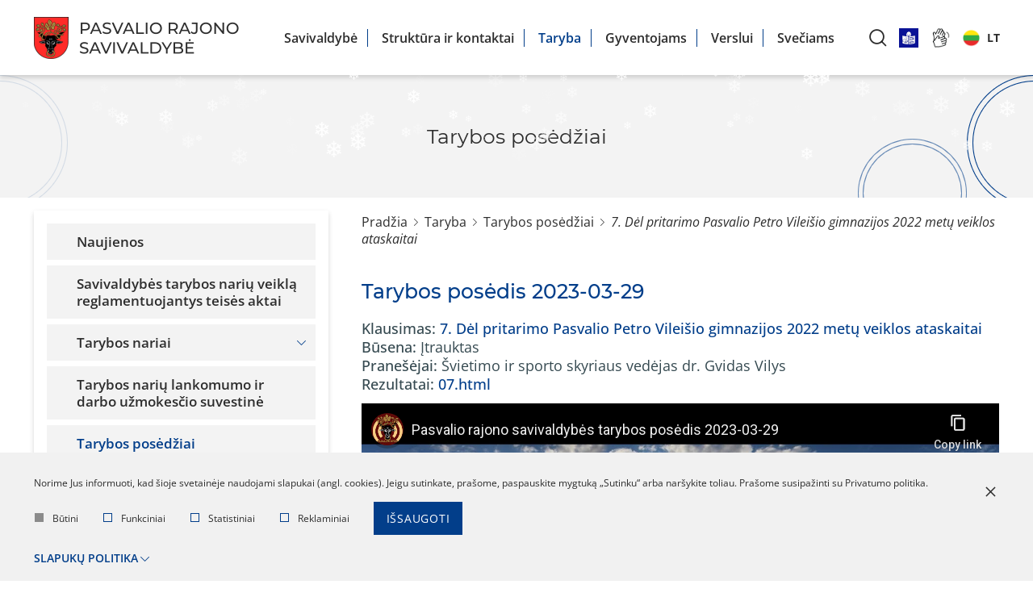

--- FILE ---
content_type: text/html; charset=utf-8
request_url: https://www.pasvalys.lt/taryba/tarybos-posedziai/20230329-tarybos-posedis-2023-03-29/117/view-136/q-3299
body_size: 12968
content:
<!DOCTYPE html>
<html lang="lt">
	<head>
		<title>Tarybos posėdžiai | PASVALIO RAJONO SAVIVALDYBĖ</title>
		<meta charset="UTF-8" />
		<meta http-equiv="X-UA-Compatible" content="IE=edge" /> 
		<meta name="GENERATOR" content="EasyWeb 4" />
		<meta name="AUTHOR" content="Fresh Media" />
		<meta name="description" content="" />
		<meta name="keywords" content="" />
					<meta name="robots" content="index,follow" />
				<meta name="viewport" content="width=device-width, initial-scale=1, maximum-scale=8">
		<meta name="twitter:image" content="https://www.pasvalys.lt/static/themes/site/img/site_logo_share.png" />		<meta property="og:title" content="Tarybos posėdžiai | PASVALIO RAJONO SAVIVALDYBĖ" />
							<meta property="og:url" content="https://www.pasvalys.lt/taryba/tarybos-posedziai/20230329-tarybos-posedis-2023-03-29/117/view-136/q-3299" />
				<meta property="og:image" content="https://www.pasvalys.lt/static/themes/site/img/site_logo_share.png">		<meta property="og:description" content="" />
		<meta property="og:site_name" content="Tarybos posėdžiai | PASVALIO RAJONO SAVIVALDYBĖ" />
						<link rel="shortcut icon" sizes="16x16 32x32 48x48 64x64 128x128" href="/static/themes/site/img/favicon.ico" type="image/x-icon" />
					<link rel="canonical" href="https://www.pasvalys.lt/taryba/tarybos-posedziai/20230329-tarybos-posedis-2023-03-29/117/view-136/q-3299" />
													<link href="/static/themes/site/css/fonts.css?v1.3.65" type="text/css" rel="stylesheet" />
							<link href="/static/themes/site/css/icons.css?v1.3.65" type="text/css" rel="stylesheet" />
							<link href="/static/themes/site/css/style.css?v1.3.65" type="text/css" rel="stylesheet" />
							<!-- Google tag (gtag.js) -->
<script async src="https://www.googletagmanager.com/gtag/js?id=UA-90492715-1"></script>
<script>
  window.dataLayer = window.dataLayer || [];
  function gtag(){dataLayer.push(arguments);}
  gtag('js', new Date());

  gtag('config', 'UA-90492715-1');
</script>	</head>
<body class="device_desktop" data-ng-app="EwSiteApp">
<div class="loader-holder" data-html2canvas-ignore><div class="custom-loader"></div></div>
<div class="header-container">
<script>
document.addEventListener('DOMContentLoaded', function() {
    // Surandame kalbos pasirinkimo sąrašo elementą
    const langListItem = document.querySelector('.sl-nav .current_lang_li');

    if (langListItem) {
        // Surandame nuorodą, kurią padarėme pasiekiamą klaviatūra
        const langLink = langListItem.querySelector('a.current_lang');

        if (langLink) {
            langLink.addEventListener('keydown', function(event) {
                // Patikriname, ar paspaustas "Enter" klavišas
                if (event.key === 'Enter') {
                    // Sustabdome numatytąjį naršyklės veiksmą (pvz., puslapio persikrovimą)
                    event.preventDefault();
                    
                    // Pridedame/nuimame klasę, kuri parodo/paslepia meniu
                    langListItem.classList.toggle('sl-active');
                }
            });
        }
    }
});
</script>
		<header class="container-fluid global_container">
		<div class="header">
			<div class="header--logo">
				<a class="link" href="https://www.pasvalys.lt/">
					<img src="/static/themes/site/img/site_logo.png" alt="*alt_site_homepage_image*" width="254" height="52" />
				</a>
			</div>

			<div class="header--nav ml-auto">
				<ul class="menu-list">
			<li ><a class="" href="/savivaldybe/10">Savivaldybė</a>
							<ul class="menu-list">
			<li ><a class="" href="/savivaldybe/apie-mus/1744">Apie mus</a>
					</li>
			<li ><a class="" href="/savivaldybe/administracine-informacija/119">Administracinė informacija</a>
					</li>
			<li ><a class="" href="/savivaldybe/asmens-duomenu-apsauga/1841">Asmens duomenų apsauga</a>
					</li>
			<li ><a class="" href="/savivaldybe/paslaugos/254">Paslaugos</a>
					</li>
			<li ><a class="" href="/savivaldybe/teisine-informacija/71">Teisinė informacija</a>
					</li>
			<li ><a class="" href="/-2/veiklos-sritys/3027">Veiklos sritys</a>
					</li>
			<li ><a class="" href="/savivaldybe/korupcijos-prevencija/948">Korupcijos prevencija</a>
					</li>
			<li ><a class="" href="/savivaldybe/praneseju-apsauga/2936">Pranešėjų apsauga</a>
					</li>
			<li ><a class="" href="/savivaldybe/konsultavimasis-su-visuomene/2934">Konsultavimasis su visuomene</a>
					</li>
			<li ><a class="" href="/savivaldybe/dazniausiai-uzduodami-klausimai/5">Dažniausiai užduodami klausimai</a>
					</li>
			<li ><a class="" href="/savivaldybe/atviri-duomenys/2246">Atviri duomenys</a>
					</li>
	</ul>
					</li>
			<li ><a class="" href="/struktura-ir-kontaktai/2948">Struktūra ir kontaktai</a>
					</li>
			<li class="Selected"><a class=" in_path" href="/taryba/2956">Taryba</a>
							<ul class="menu-list">
			<li ><a class="" href="/taryba/naujienos/1149">Naujienos</a>
					</li>
			<li ><a class="" href="/taryba/savivaldybes-tarybos-nariu-veikla-reglamentuojantys-teises-aktai/3663">Savivaldybės tarybos narių veiklą reglamentuojantys teisės aktai</a>
					</li>
			<li ><a class="" href="/taryba/tarybos-nariai/23">Tarybos nariai</a>
					</li>
			<li ><a class="" href="/taryba/tarybos-nariu-lankomumo-ir-darbo-uzmokescio-suvestine/3464">Tarybos narių lankomumo ir darbo užmokesčio suvestinė</a>
					</li>
			<li class="Selected"><a class="active in_path" href="/taryba/tarybos-posedziai/117">Tarybos posėdžiai</a>
					</li>
			<li ><a class="" href="/taryba/frakcijos/24">Frakcijos</a>
					</li>
			<li ><a class="" href="/taryba/kolegija/28">Kolegija</a>
					</li>
			<li ><a class="" href="/taryba/komitetai/30">Komitetai</a>
					</li>
			<li ><a class="" href="/struktura-ir-kontaktai/2948">Komisijos, tarybos</a>
					</li>
			<li ><a class="" href="/taryba/savivaldybes-tarybos-kadencijos/3463">Savivaldybės tarybos kadencijos</a>
					</li>
			<li ><a class="" href="/taryba/veiklos-ataskaitos/3655">Veiklos ataskaitos</a>
					</li>
	</ul>
					</li>
			<li ><a class="" href="/gyventojams/1013">Gyventojams</a>
							<ul class="menu-list">
			<li ><a class="" href="/gyventojams/asmenu-aptarnavimas/1014">Asmenų aptarnavimas</a>
					</li>
			<li ><a class="" href="/veiklos-sritys/atlieku-tvarkymas/atlieku-surinkimo-ir-konteineriu-prieziuros-grafikai/3010">Atliekų surinkimo grafikai</a>
					</li>
			<li ><a class="" href="http://www.pasvalioap.lt/informacija/tvarkarastis/">Autobusų tvarkaraščiai</a>
					</li>
			<li ><a class="" href="/veiklos-sritys/dalyvaujamasis-biudzetas/3527">Dalyvaujamasis biudžetas</a>
					</li>
			<li ><a class="" href="https://www.epaslaugos.lt/portal/service/46821/420" target="_blank">Gyvenamosios vietos deklaravimas</a>
					</li>
			<li ><a class="" href="/gyventojams/griztantiems/2434">Grįžtantiems</a>
					</li>
			<li ><a class="" href="https://www.pasvalys.lt/veiklos-sritys/jaunimas/970">Jaunimas</a>
					</li>
			<li ><a class="" href="/gyventojams/mokesciai-rinkliavos/2965">Mokesčiai, rinkliavos</a>
					</li>
			<li ><a class="" href="/gyventojams/naujas-startas-pasvalyje-galimybiu-programos/3698">Naujas startas Pasvalyje / Galimybių programos</a>
					</li>
			<li ><a class="" href="https://www.pasvalys.lt/veiklos-sritys/socialine-parama/pagalba-nuo-nusikalstamos-veikos-nukentejusiems-asmenims/3571">Pagalba nuo nusikalstamos veikos nukentėjusiems asmenims</a>
					</li>
			<li ><a class="" href="/savivaldybe/paslaugos/254">Paslaugos</a>
					</li>
			<li ><a class="" href="https://www.pasvaliovandenys.lt/informacija/">Vandens tiekimas ir nuotekų tvarkymas</a>
					</li>
	</ul>
					</li>
			<li ><a class="" href="/verslui/1022">Verslui</a>
							<ul class="menu-list">
			<li ><a class="" href="/verslui/aktualijos/1456">Aktualijos</a>
					</li>
			<li ><a class="" href="/paslaugos/paslaugos/verslo-licencijos-leidimai/1319">Licencijos</a>
					</li>
			<li ><a class="" href="/verslui/smulkaus-verslo-remimo-programa/1030">Smulkaus verslo rėmimo programa</a>
					</li>
			<li ><a class="" href="/data/public/uploads/2025/12/t1-327-1.pdf">Verslo liudijimai 2026 m.</a>
					</li>
			<li ><a class="" href="/verslui/lengvatos/3482">Lengvatos</a>
					</li>
			<li ><a class="" href="/verslui/naudingos-nuorodos-verslo-pradziai/3479">Naudingos nuorodos verslo pradžiai</a>
					</li>
			<li ><a class="" href="https://www.pasvalys.lt/naujienos/1/5-zingsniai-sekmingo-verslo-link:8895">5 žingsniai sėkmingo verslo link</a>
					</li>
			<li ><a class="" href="https://www.facebook.com/pages/category/Non-Governmental-Organization--NGO-/Pasvalio-verslinink%C5%B3-asociacija-Verslo-%C5%BEiedas-103553671221686/" target="_blank">Pasvalio verslininkų asociacija „Verslo žiedas“</a>
					</li>
	</ul>
					</li>
			<li ><a class="" href="https://tic.visitpasvalys.lt/">Svečiams</a>
					</li>
	</ul>
			</div>

			<div class="header--icons">
				<a class="search" id="search-widget-call" href="javascript:void(0);" title="*title_atr_search*" aria-label="*aria_label_search*"><span class="icon icon-search"></span>
				</a>
				<!-- <a href="https://www.pasvalys.lt/sitestructure" title="*title_atr_site_tree*" aria-label="*aria_label_site_tree*"><span class="icon icon-structure"></span>-->
				</a>
				<a href="https://www.pasvalys.lt/informacija-lengvai-suprantama-kalba/3548"><img src="https://www.pasvalys.lt/data/public/thumbnails/2024/06/crop_300x300_informacija-lengvai-suprantama-kalba.jpg" width="24" height="24" alt="Lengvai suprantama kalba"></a>
				<a href="https://www.pasvalys.lt/lt/informacija-gestu-kalba/3549">
				<!--	<svg xmlns="http://www.w3.org/2000/svg" class="icon" height="19" viewBox="0 0 1024 1024" version="1.1">
                                    <path d="M249.177106 1004.729098h-5.692652c-39.161928 0-71.021543-31.877011-71.021544-71.059406 0-17.842367 7.063883-34.345226 18.827811-46.992267h-48.917106c-19.529799 0-38.413891-8.121981-51.80897-22.282493-13.509688-14.282285-20.348444-32.949436-19.257599-52.563146 1.537006-26.102495 17.480116-48.26833 40.096207-59.464323l-10.432607-1.28118c-19.436678-2.184759-36.696784-11.874445-48.612161-27.295669-11.893888-15.391549-16.886599-34.552957-14.060227-53.953819l0.066515-0.423649c5.737678-34.32169 36.392862-59.233056 72.892147-59.233056h6.495948l27.454282 3.423982a77.283154 77.283154 0 0 1-9.066493-10.009981c-11.587919-15.307637-16.391319-33.787524-13.524015-52.03512l0.032746-0.197498c5.79089-34.633798 35.347043-59.771315 70.280669-59.771315 4.54041 0 8.331759 0.532119 11.676947 1.001817l2.372024 0.326434 193.281052 41.417295-119.943766-132.071991c-1.76111-1.831718-2.917446-3.584642-3.641947-4.749164l-0.508583-0.674359c-23.315008-30.901801-17.073864-75.360362 13.900591-99.137904 14.171768-10.992355 31.559786-15.417131 48.739051-13.649882l-29.381168-39.005362c-11.891841-15.820314-16.647145-35.163871-13.402241-54.483892 3.226484-19.21462 13.96199-35.860742 30.233582-46.888913 15.431457-10.720156 34.323737-14.470573 53.220108-10.56052a75.152631 75.152631 0 0 1 18.915816 6.653537l-5.464456-9.491165c-9.914814-16.739243-12.614296-37.007869-7.404643-55.634088 5.252631-18.778692 17.676591-34.184567 34.984792-43.379997l0.127913-0.067538c33.465183-17.476023 76.380598-4.460592 95.664804 29.015847l13.063527 22.753214c2.361791-23.509437 15.21554-44.479027 36.108382-55.421241 17.394159-9.218966 37.217646-10.827603 55.824423-4.524036 18.443048 6.247284 33.686217 20.00359 41.830711 37.748742l101.526301 218.312144 45.741787 88.713485-5.499247-101.801571c-1.039679-19.631106 5.730515-38.305421 19.060101-52.605102 13.334703-14.303774 31.488155-22.367427 51.118238-22.706141l0.35304-0.00307c18.62008 0 36.299741 7.479345 49.779754 21.058618a75.253938 75.253938 0 0 1 21.74628 48.856732l7.909133 140.109038c1.684362 27.047006-0.38374 54.906517-6.15007 82.802867l-0.053212 0.248664-25.329898 115.327632c-5.446036 26.097378-21.748327 47.312562-45.914726 59.749825l-64.648392 32.946367-36.32737 208.313419c-5.938246 31.092136-31.061436 54.453193-62.519916 58.130955l-0.214894 0.02456-278.054807 29.532616-186.471972 16.951068zM78.772065 675.953096c-1.14508 8.243755 0.973164 16.33606 5.975084 22.808472 5.091972 6.589069 12.496615 10.727319 20.849864 11.654434l0.2415 0.027629 274.596032 33.729196-2.447748 40.779775-232.95361 0.537236c-17.20894 0-31.930223 12.866029-32.861431 28.680203-0.456395 8.199753 2.429329 16.070001 8.128121 22.095227 5.782703 6.113231 13.621229 9.479909 22.072714 9.479909h236.026598l2.503007 40.778752-136.991024 16.864086c-17.142425 2.049682-30.514991 15.346523-30.514991 30.280654 0 16.612353 13.497409 30.127158 30.089296 30.127157h3.836375l184.471408-16.766872 277.471522-29.474288c13.527085-1.623987 24.329105-11.649318 26.942629-24.99937l37.957497-217.678718c2.506077-13.598716-1.487887-28.106128-10.683317-38.807865l-76.985371-89.586364c-15.933901-18.48091-33.996279-34.429137-53.663201-47.376007l-117.096928-78.039377c-6.045693-4.022617-12.701277-6.062066-19.780509-6.062066-9.497305 0-18.244526 4.2897-23.397896 11.476379l-0.2722 0.369413c-4.926196 6.554276-6.901177 14.57802-5.560645 22.591531 1.388627 8.295943 6.099928 15.533788 13.265118 20.379143l97.984638 65.809845c10.982122 7.331989 16.931624 19.129686 16.505929 31.695886l53.06252 35.659151-63.235207-10.736528c-6.883781 7.479345-16.600073 11.955286-27.194362 11.955286-2.490727 0-4.532223-0.39295-5.843078-0.701988L435.272501 583.696925l-235.371682-50.435692-0.980327-0.1361c-2.499937-0.350994-4.306072-0.604774-5.990435-0.604774-14.818497 0-27.374464 10.715039-29.891797 25.490558-2.567475 16.766872 11.752672 30.895661 27.118638 34.882461l0.155542 0.040933 185.010691 49.556672-7.827269 40.078811-252.283864-31.458479h-3.953032c-16.33913 0-29.964452 10.434653-32.486901 24.841781z m728.33307-77.647451c10.190083 11.726066 17.443277 25.047466 21.565155 39.425941l30.087248-15.332197c12.922311-6.650467 21.655206-17.939581 24.517394-31.749098l0.051165-0.236384 25.326828-115.312282c5.0142-24.315802 6.816243-48.507784 5.352915-71.906703l-0.007163-0.12382-7.91425-140.179646c-0.961908-17.190521-14.619976-31.18014-30.486339-31.280424-8.351202 0.191358-16.053628 3.626597-21.702277 9.68764-5.686513 6.099928-8.573259 14.092973-8.127098 22.507619l6.376221 118.030184c0.982374 17.603937-10.340509 33.1981-27.536147 37.887912-17.276479 4.710278-35.071773-3.093455-43.276642-18.978237L727.889979 297.099558l-101.951997-219.231073c-3.515057-7.677866-9.827833-13.388938-17.773805-16.081257-7.838525-2.654456-16.200984-1.967818-23.548323 1.935072l-0.127913 0.067538c-14.792914 7.724938-17.46886 27.818579-11.511171 42.782386l71.64883 177.547719-36.728506 17.848506-127.080304-221.351363c-8.302083-14.413268-27.14422-20.444635-41.164538-13.175068-7.28901 3.891633-12.511965 10.361999-14.71105 18.226107-2.254344 8.058536-1.104147 16.514115 3.238764 23.807219l0.150426 0.257873 138.066519 239.792365-27.440979 18.168801a87.670735 87.670735 0 0 1 8.485255 5.125741l116.856451 77.917604c23.909549 15.724123 46.057989 35.204803 65.829288 57.902758l0.096191 0.11154 76.882018 89.553619z m-356.710215-70.308299l16.287965 2.764973-19.213597-12.913101c-19.736507-13.586436-33.409924-34.764781-37.516452-58.103326-3.497661-20.469194-0.008186-40.884153 9.830903-58.593489l-62.545499-64.76198c-10.470469-11.059893-29.085432-16.448624-42.10905-6.326079l-0.11461 0.088005c-13.042037 9.991562-15.922644 28.440749-6.603395 41.450041a29.40675 29.40675 0 0 1 2.53166 3.499707l124.643811 137.245827 14.808264 15.649422z m-85.396949-355.37787c-5.505387 0-10.876722 1.520633-15.445783 4.711302l-0.2722 0.187265c-6.953366 4.690836-11.531638 11.731182-12.890588 19.825534-1.36816 8.145517 0.671289 16.34834 5.742794 23.093974L453.645964 368.477212a84.729753 84.729753 0 0 1 42.307572-11.266601c9.837042 0 19.411095 1.484817 28.444842 4.368494l-132.282792-175.011966c-6.851035-9.010211-17.199731-13.947663-27.117615-13.947663z" fill="currentColor"></path>
                                </svg> -->
				<img src="https://www.pasvalys.lt/data/public/uploads/2024/11/vertimas-gestu-kalba.png" width="24" height="24" alt="gestu kalba">
					</a>
				<div class="lang-wrapper">
					<div class="sl-nav">
						<ul class="menu-list">
							<li class="current_lang_li">
								<a href="#" class="current_lang" title="Lietuviškai" tabindex="0">
    <img src="/static/themes/site/img/flags/lt.gif" alt="" width="1600" height="1600" />
    <span class="a text">lt</span>
</a>
								<div class="triangle"></div>
								<ul class="menu-list">
									            <li>
            <a href="https://www.pasvalys.lt/" title="Lietuviškai" aria-current="page">
                <img src="/static/themes/site/img/flags/lt.gif" alt="Lietuviškai" width="1600" height="1600" />
                Lietuviškai
            </a>
        </li>
                <li>
            <a href="https://www.pasvalys.lt/en" title="English">
                <img src="/static/themes/site/img/flags/en.gif" alt="English" width="1600" height="1600" />
                English
            </a>
        </li>
    


								</ul>
							</li>
						</ul>
					</div>
				</div>
			</div>

		</div> 
	</header>
	<div class="search-widget">
		<div class="global_container container-fluid">
			<div class="widget-holder">
				<h5>Paieška</h5>
				
<script type="text/ng-template" id="search/title_description.html">
	<a href="{{data.display_options.url}}">
		<h4 class="title" ng-bind="data.display_options.vars.title"></h4>
		<span class="desc" ng-if="data.display_options.vars.description" ng-bind="data.display_options.vars.description | limitTo: str_len"></span>
	</a>
</script>
<script type="text/ng-template" id="search/img_title.html">
	<a href="{{data.display_options.url}}">
		<h4 class="title" ng-bind="data.display_options.vars.title"></h4>
	</a>
</script>
<script type="text/ng-template" id="search/img_title_description.html">
	<a href="{{data.display_options.url}}">
		<div class="info">
			<h4 class="title" ng-bind="data.display_options.vars.title"></h4>
			<span class="desc" ng-if="data.display_options.vars.description" ng-bind="data.display_options.vars.description | limitTo: str_len"></span>
		</div>
	</a>
</script>
<script type="text/ng-template" id="search/module_gallery.html">
	<a href="javascript:void(0);" id="album{{data.display_options.vars.albumid}}" ng-click="changeLocationHash(data, 'album', 'albumid');" data-url="{{data.display_options.url}}">
		<h4 class="title" ng-bind="data.display_options.vars.title"></h4>
	</a>
</script>
<script type="text/ng-template" id="search/module_youtubegallery.html">
	<a href="javascript:void(0);" id="yt{{data.display_options.vars.youtubeid}}" ng-click="changeLocationHash(data, 'yt', 'youtubeid');" data-url="{{data.display_options.url}}">
		<h4 class="title" ng-bind="data.display_options.vars.title"></h4>
	</a>
</script>

<div data-suggest-search-container="" ng-controller="SuggestSearchCtrl" data-search-url="/lt/search/suggestdata" ng-cloak>
		<div class="search-suggest-form">
			<form action="/lt/search/search" method="post">
				<input type="text" name="text" aria-label="search" ng-model="sdquery" ng-change="find();" placeholder="Paieška" autocomplete="off" />
			<button type="submit">Paieška</button>
			</form>
		</div>
		<div ng-if="searchresults.length>0" class="suggest-search-results">
			<div>
				<div class="search-result-item" ng-repeat="data in searchresults" data-ng-include="getDataTemplate(data);"></div>
			</div>
			<div class="view_all"><a href="{{search_url}}">Visi rezultatai</a></div>
		</div>
</div>			</div>
		</div>
	</div>
</div>

<div class="fixed_header Fixed">
	<a id="hamburger" class="menu_toggle" href="#mobile_menu" title="*title_atr_mobile_navigation*" aria-label="*aria_label_mobile_navigation*"><span></span></a>
	<a class="logo_link" href="https://www.pasvalys.lt/" title="*title_atr_site_homepage_link*">
		
	</a>  
	<div class="langs">
		<div class="langs_cont">
							<a href="https://www.pasvalys.lt/" class="current_lang">lt</a>
							<a href="https://www.pasvalys.lt/en" class="">en</a>
					</div>
	</div>
</div>
<div class="index_container">
					<div class="hero tac">
			<div class="container-fluid global_container">
									<h1 class="main_title h3">Tarybos posėdžiai</h1>
											</div>
		</div>
	

	<div class="container-fluid global_container">
		<div class="main_layout">
							<div class="sidebar_content">
					<div class="submenu_block">																														
	<ul class="menu-list">
					<li   >
				<a class="" href="/taryba/naujienos/1149"><span class="text">Naujienos</span></a>
									</li>
					<li   >
				<a class="" href="/taryba/savivaldybes-tarybos-nariu-veikla-reglamentuojantys-teises-aktai/3663"><span class="text">Savivaldybės tarybos narių veiklą reglamentuojantys teisės aktai</span></a>
									</li>
					<li   >
				<a class=" haschild" href="/taryba/tarybos-nariai/23"><span class="text">Tarybos nariai</span><span class="icon icon-chevron-down"></span></a>
									</li>
					<li  data-prev="true" >
				<a class="" href="/taryba/tarybos-nariu-lankomumo-ir-darbo-uzmokescio-suvestine/3464"><span class="text">Tarybos narių lankomumo ir darbo užmokesčio suvestinė</span></a>
									</li>
					<li class="Selected show"  >
				<a class="active in_path" href="/taryba/tarybos-posedziai/117"><span class="text">Tarybos posėdžiai</span></a>
									</li>
					<li   data-next="true">
				<a class="" href="/taryba/frakcijos/24"><span class="text">Frakcijos</span></a>
									</li>
					<li   >
				<a class="" href="/taryba/kolegija/28"><span class="text">Kolegija</span></a>
									</li>
					<li   >
				<a class=" haschild" href="/taryba/komitetai/30"><span class="text">Komitetai</span><span class="icon icon-chevron-down"></span></a>
									</li>
					<li   >
				<a class="" href="/struktura-ir-kontaktai/2948"><span class="text">Komisijos, tarybos</span></a>
									</li>
					<li   >
				<a class="" href="/taryba/savivaldybes-tarybos-kadencijos/3463"><span class="text">Savivaldybės tarybos kadencijos</span></a>
									</li>
					<li   >
				<a class="" href="/taryba/veiklos-ataskaitos/3655"><span class="text">Veiklos ataskaitos</span></a>
									</li>
			</ul>
</div>
				</div>
			
			<main class="main_content">
				
									<div class="breadcrumbs">
						<div class="breadcrumb_separator"></div>
			<a href="/">Pradžia</a>
								<div class="breadcrumb_separator"></div>
			<a href="/taryba/2956">Taryba</a>
								<div class="breadcrumb_separator"></div>
			<a href="/taryba/tarybos-posedziai/117">Tarybos posėdžiai</a>
					  
			<div class="breadcrumb_separator"></div>
			<span class="last_breadcrumb">7. Dėl pritarimo Pasvalio Petro Vileišio gimnazijos 2022 metų veiklos ataskaitai </span>
        	</div>								<div class="content_template"> 					<div class="meeting_preview_question">
	<h1 class="meeting_title">Tarybos posėdis 2023-03-29</h1>
	<div class="current_meeting_question">
		
		<div class="meeting_question_title"><span class="bold">Klausimas:</span><a href=""> 7. Dėl pritarimo Pasvalio Petro Vileišio gimnazijos 2022 metų veiklos ataskaitai  </a></div>
		<!-- <div class="meeting_question_description"><span class="bold">Projektas:</span> </div> -->
		<div class="meeting_question_state"><span class="bold">Būsena:</span> Įtrauktas</div>
		<div class="meeting_chairperson"><span class="bold">Pranešėjai:</span> Švietimo ir sporto skyriaus vedėjas dr. Gvidas Vilys</div> 				<div class="meeting_question_results"><span class="bold">Rezultatai:</span> 
			<a data-fancybox-type="iframe" class="fancybox_iframe preview_meetings_results" href="/data/public/uploads/2023/03/d3_07.html" target="_blank">07.html</a></div>
			</div>
	
		<div class="meeting_video">
		<iframe id="y_window" type="text/html" width="600" height="400" src="//www.youtube-nocookie.com/embed/-mao21lCtuI?rel=0?autoplay=0&" frameborder="0"></iframe>
	</div>
			
		<div class="meeting_question_attachments">
		<h3 class="meeting_title add-line"><span>Susiję dokumentai</span></h3>
					<div class="mqa_item"><a class="mqa_item" href="/data/public/uploads/2023/03/2.7.projektast-62-del-pritarimo-p.-vileisio-gimn.-ataskaitai.docx"><span>1.</span> 2.7.projektasT-62-Dėl pritarimo P. Vileišio gimn. ataskaitai.docx</a></div>
			</div>
		
	</div>
					<div class="page-contact">
										</div>

			</div>
																								<div class="btn_back_wrapper tar">
							<a class="mygtukas simple simple--arrow-left" href="#" onclick="window.history.back();
									return false;">Atgal</a>
						</div>
														</main>
	</div>
</div>
</div>


<div class="footer_container">
	<footer class="footer container-fluid global_container">
		<div class="footer-content">
			<div class="footer-content__nav">
									<div class="menu_bottom default_container">
																					<ul class="menu_column">
																			<li >
											<span class="btn_container">
												<a href="/savivaldybe/administracine-informacija/119" >Administracinė informacija</a>
												<span class="icon-chevron-down btn_toggle"></span>
											</span>
																					</li>
																			<li >
											<span class="btn_container">
												<a href="/struktura-ir-kontaktai/2948" >Struktūra ir kontaktinė informacija</a>
												<span class="icon-chevron-down btn_toggle"></span>
											</span>
																					</li>
																			<li >
											<span class="btn_container">
												<a href="/savivaldybe/teisine-informacija/71" >Teisinė informacija</a>
												<span class="icon-chevron-down btn_toggle"></span>
											</span>
																					</li>
																	</ul>
																												<ul class="menu_column">
																			<li >
											<span class="btn_container">
												<a href="/savivaldybe/atviri-duomenys/2246" >Atviri duomenys</a>
												<span class="icon-chevron-down btn_toggle"></span>
											</span>
																					</li>
																			<li >
											<span class="btn_container">
												<a href="/savivaldybe/paslaugos/254" >Paslaugos</a>
												<span class="icon-chevron-down btn_toggle"></span>
											</span>
																					</li>
																			<li >
											<span class="btn_container">
												<a href="/veiklos-sritys/162" >Veiklos sritys</a>
												<span class="icon-chevron-down btn_toggle"></span>
											</span>
																					</li>
																	</ul>
																												<ul class="menu_column">
																			<li >
											<span class="btn_container">
												<a href="/savivaldybe/asmens-duomenu-apsauga/1841" >Asmens duomenų apsauga</a>
												<span class="icon-chevron-down btn_toggle"></span>
											</span>
																					</li>
																			<li >
											<span class="btn_container">
												<a href="/savivaldybe/korupcijos-prevencija/948" >Korupcijos prevencija</a>
												<span class="icon-chevron-down btn_toggle"></span>
											</span>
																					</li>
																			<li >
											<span class="btn_container">
												<a href="/savivaldybe/praneseju-apsauga/2936" >Pranešėjų apsauga</a>
												<span class="icon-chevron-down btn_toggle"></span>
											</span>
																					</li>
																	</ul>
																												<ul class="menu_column">
																			<li >
											<span class="btn_container">
												<a href="/data/public/uploads/2025/12/atitikties-paraiska-2025.pdf" >Atitikties paraiška</a>
												<span class="icon-chevron-down btn_toggle"></span>
											</span>
																					</li>
																			<li >
											<span class="btn_container">
												<a href="/savivaldybe/dazniausiai-uzduodami-klausimai/5" >Dažniausiai užduodami klausimai (DUK)</a>
												<span class="icon-chevron-down btn_toggle"></span>
											</span>
																					</li>
																			<li >
											<span class="btn_container">
												<a href="/nuorodos/3037" >Nuorodos</a>
												<span class="icon-chevron-down btn_toggle"></span>
											</span>
																					</li>
																	</ul>
																		</div>
							</div>
		</div>
	</footer>
</div>
<div class="meta_footer_container">
	<div class="sep container-fluid global_container"></div>
	<div class="footer container-fluid global_container">
		<div class="footer-meta">
							<div class="footer-meta__col-1">
					<div class="text">
						<p><span style="font-size: 20px;">PASVALIO RAJONO</span><br><span style="font-size: 20px;">SAVIVALDYBĖ</span></p>
<p>Pasvalio rajono savivaldybės administracija<br>Biudžetinė įstaiga<br>Duomenys kaupiami ir saugomi Juridinių<br>asmenų registre<br>Įmonės kodas 188753657</p>
<p> </p>
					</div>
				</div>
			
							<div class="footer-meta__col-2">
					<div class="top">
						<p><span class="h5">Darbo laikas</span></p>
<p>Pirmadieniais–ketvirtadieniais 8.00–17.00 val.<br>Penktadieniais 8.00–15.45 val.<br>Pietų pertrauka 12.00–12.45 val.</p>
					</div>
					<div class="bottom">
						<p><span class="h5">Kontaktai</span></p>
<p>Vytauto Didžiojo a. 1, LT-39143 Pasvalys<br>Tel. +370 451 54 101<br>El. p. &#x72;&#x61;&#x73;&#x74;&#x69;&#x6E;&#x65;&#x40;&#x70;&#x61;&#x73;&#x76;&#x61;&#x6C;&#x79;&#x73;&#x2E;&#x6C;&#x74;</p>
					</div>
				</div>
			
							<div class="footer-meta__col-3">
					<p><a href="https://www.google.com/maps/place/Pasvalio+r.+savivaldybes+administracija,+vaiku+teisiu+apsaugos+tarnyba/@56.0614521,24.3962898,17z/data=!4m13!1m7!3m6!1s0x46e89bb01976cbf5:0x2dd325389ff7f75!2sVytauto+Did%C5%BEiojo+a.+1,+Pasvalys!3b1!8m2!3d56.0614521!4d24.3984785!3m4!1s0x0:0x8b9d20b3532c248c!8m2!3d56.062742!4d24.400279?hl=en"><img src="/data/public/uploads/2022/02/d3_22.png" alt="map" width="111" height="88"></a></p>
<p>Norėdami pamatyti detalų<br>žemėlapį paspauskite<br>ant paveikslėlio</p>
				</div>
					</div>
		<div class="footer-social">
				<!-- Soc. tinklai -->
			<div class="icons">
				<a href="https://www.pasvalys.lt/sitestructure" title="*title_atr_site_tree*" aria-label="*aria_label_site_tree*"><span class="icon icon-structure">
									<a href="https://www.facebook.com/pasvalys" aria-label="Faacebook">
						<em class="icon icon-fb"></em>
					</a>
				
									<a href="https://www.youtube.com/channel/UCML6rR_OSfmWqf-w5nkP7yQ" aria-label="Youtube">
						<em class="icon icon-yt"></em>
					</a>
				
			</div>
		</div>
	</div>
	<div class="sep container-fluid global_container"></div>
</div>

<div class="legal_footer_container">
	<div class="footer container-fluid global_container">
		<div class="footer-copyright">
			<div class="wrapper">
				<span>2026 © Visos teisės saugomos. Sprendimas: </span><a href="http://www.freshmedia.lt" target="_blank" rel="noopener">UAB "Fresh Media"</a>
			</div>

		</div>
	</div>
</div>


<div id="mobile_menu" aria-label="*aria_mobile_menu*">
	<div class="mobile_menu_parent">
		<ul class="menu-list">
			<li ><a class="" href="/savivaldybe/10">Savivaldybė</a>
							<ul class="menu-list">
			<li ><a class="" href="/savivaldybe/apie-mus/1744">Apie mus</a>
					</li>
			<li ><a class="" href="/savivaldybe/administracine-informacija/119">Administracinė informacija</a>
					</li>
			<li ><a class="" href="/savivaldybe/asmens-duomenu-apsauga/1841">Asmens duomenų apsauga</a>
					</li>
			<li ><a class="" href="/savivaldybe/paslaugos/254">Paslaugos</a>
					</li>
			<li ><a class="" href="/savivaldybe/teisine-informacija/71">Teisinė informacija</a>
					</li>
			<li ><a class="" href="/-2/veiklos-sritys/3027">Veiklos sritys</a>
					</li>
			<li ><a class="" href="/savivaldybe/korupcijos-prevencija/948">Korupcijos prevencija</a>
					</li>
			<li ><a class="" href="/savivaldybe/praneseju-apsauga/2936">Pranešėjų apsauga</a>
					</li>
			<li ><a class="" href="/savivaldybe/konsultavimasis-su-visuomene/2934">Konsultavimasis su visuomene</a>
					</li>
			<li ><a class="" href="/savivaldybe/dazniausiai-uzduodami-klausimai/5">Dažniausiai užduodami klausimai</a>
					</li>
			<li ><a class="" href="/savivaldybe/atviri-duomenys/2246">Atviri duomenys</a>
					</li>
	</ul>
					</li>
			<li ><a class="" href="/struktura-ir-kontaktai/2948">Struktūra ir kontaktai</a>
					</li>
			<li class="Selected"><a class=" in_path" href="/taryba/2956">Taryba</a>
							<ul class="menu-list">
			<li ><a class="" href="/taryba/naujienos/1149">Naujienos</a>
					</li>
			<li ><a class="" href="/taryba/savivaldybes-tarybos-nariu-veikla-reglamentuojantys-teises-aktai/3663">Savivaldybės tarybos narių veiklą reglamentuojantys teisės aktai</a>
					</li>
			<li ><a class="" href="/taryba/tarybos-nariai/23">Tarybos nariai</a>
					</li>
			<li ><a class="" href="/taryba/tarybos-nariu-lankomumo-ir-darbo-uzmokescio-suvestine/3464">Tarybos narių lankomumo ir darbo užmokesčio suvestinė</a>
					</li>
			<li class="Selected"><a class="active in_path" href="/taryba/tarybos-posedziai/117">Tarybos posėdžiai</a>
					</li>
			<li ><a class="" href="/taryba/frakcijos/24">Frakcijos</a>
					</li>
			<li ><a class="" href="/taryba/kolegija/28">Kolegija</a>
					</li>
			<li ><a class="" href="/taryba/komitetai/30">Komitetai</a>
					</li>
			<li ><a class="" href="/struktura-ir-kontaktai/2948">Komisijos, tarybos</a>
					</li>
			<li ><a class="" href="/taryba/savivaldybes-tarybos-kadencijos/3463">Savivaldybės tarybos kadencijos</a>
					</li>
			<li ><a class="" href="/taryba/veiklos-ataskaitos/3655">Veiklos ataskaitos</a>
					</li>
	</ul>
					</li>
			<li ><a class="" href="/gyventojams/1013">Gyventojams</a>
							<ul class="menu-list">
			<li ><a class="" href="/gyventojams/asmenu-aptarnavimas/1014">Asmenų aptarnavimas</a>
					</li>
			<li ><a class="" href="/veiklos-sritys/atlieku-tvarkymas/atlieku-surinkimo-ir-konteineriu-prieziuros-grafikai/3010">Atliekų surinkimo grafikai</a>
					</li>
			<li ><a class="" href="http://www.pasvalioap.lt/informacija/tvarkarastis/">Autobusų tvarkaraščiai</a>
					</li>
			<li ><a class="" href="/veiklos-sritys/dalyvaujamasis-biudzetas/3527">Dalyvaujamasis biudžetas</a>
					</li>
			<li ><a class="" href="https://www.epaslaugos.lt/portal/service/46821/420" target="_blank">Gyvenamosios vietos deklaravimas</a>
					</li>
			<li ><a class="" href="/gyventojams/griztantiems/2434">Grįžtantiems</a>
					</li>
			<li ><a class="" href="https://www.pasvalys.lt/veiklos-sritys/jaunimas/970">Jaunimas</a>
					</li>
			<li ><a class="" href="/gyventojams/mokesciai-rinkliavos/2965">Mokesčiai, rinkliavos</a>
					</li>
			<li ><a class="" href="/gyventojams/naujas-startas-pasvalyje-galimybiu-programos/3698">Naujas startas Pasvalyje / Galimybių programos</a>
					</li>
			<li ><a class="" href="https://www.pasvalys.lt/veiklos-sritys/socialine-parama/pagalba-nuo-nusikalstamos-veikos-nukentejusiems-asmenims/3571">Pagalba nuo nusikalstamos veikos nukentėjusiems asmenims</a>
					</li>
			<li ><a class="" href="/savivaldybe/paslaugos/254">Paslaugos</a>
					</li>
			<li ><a class="" href="https://www.pasvaliovandenys.lt/informacija/">Vandens tiekimas ir nuotekų tvarkymas</a>
					</li>
	</ul>
					</li>
			<li ><a class="" href="/verslui/1022">Verslui</a>
							<ul class="menu-list">
			<li ><a class="" href="/verslui/aktualijos/1456">Aktualijos</a>
					</li>
			<li ><a class="" href="/paslaugos/paslaugos/verslo-licencijos-leidimai/1319">Licencijos</a>
					</li>
			<li ><a class="" href="/verslui/smulkaus-verslo-remimo-programa/1030">Smulkaus verslo rėmimo programa</a>
					</li>
			<li ><a class="" href="/data/public/uploads/2025/12/t1-327-1.pdf">Verslo liudijimai 2026 m.</a>
					</li>
			<li ><a class="" href="/verslui/lengvatos/3482">Lengvatos</a>
					</li>
			<li ><a class="" href="/verslui/naudingos-nuorodos-verslo-pradziai/3479">Naudingos nuorodos verslo pradžiai</a>
					</li>
			<li ><a class="" href="https://www.pasvalys.lt/naujienos/1/5-zingsniai-sekmingo-verslo-link:8895">5 žingsniai sėkmingo verslo link</a>
					</li>
			<li ><a class="" href="https://www.facebook.com/pages/category/Non-Governmental-Organization--NGO-/Pasvalio-verslinink%C5%B3-asociacija-Verslo-%C5%BEiedas-103553671221686/" target="_blank">Pasvalio verslininkų asociacija „Verslo žiedas“</a>
					</li>
	</ul>
					</li>
			<li ><a class="" href="https://tic.visitpasvalys.lt/">Svečiams</a>
					</li>
	</ul>
	</div>
</div>

<div id="bbox"></div>

<script>
	
		var translations = new Array();
		function onLoadFunctions() {
			}
				var secure_xsrf_name='SITEXSRF141';
				var site_name_trimmed='PASVALIO';
				var current_lang='lt';
				var global_js_trans={"next":"Kitas","prev":"*prev*"};
				var keyboard_shortcut_links={"homepage":"https:\/\/www.pasvalys.lt\/lt","sitestructure":"https:\/\/www.pasvalys.lt\/lt\/sitestructure","search":"https:\/\/www.pasvalys.lt\/lt\/search","languages":{"lt":"https:\/\/www.pasvalys.lt\/lt","en":"https:\/\/www.pasvalys.lt\/en"},"instructions":"http:\/\/www.pasvalys.lt\/lt\/neigaliuju-versija\/1134"};
	window.onload = onLoadFunctions;
</script>
		<script src="/static/libs/_packed/pack3.min.js?v1.3.65"></script>
		<script src="/static/libs/angular/angular.min.js?v1.8.2"></script>
		<script src="/static/libs/localization/messages_lt.js?v1.3.65"></script>
		<script src="/static/themes/site/js/script.js?v1.3.65"></script>
	<div data-ng-controller="EuCookieCtrl" data-ng-cloak="" data-ng-init="state=0;" data-store-url="/eucookie/savechoise" class="cookie_container" data-ng-show="showLine" aria-label="*aria_cookie_select_container*">
		<div class="container-fluid global_container">
			<div class="cookies_above">
									<div class="cookie_text_above formatted_text">
						<p>Norime Jus informuoti, kad šioje svetainėje naudojami slapukai (angl. cookies). Jeigu sutinkate, prašome, paspauskite mygtuką „Sutinku“ arba naršykite toliau. Prašome susipažinti su Privatumo politika.</p>
					</div>
								<div class="cookies_checkboxes">
					<div class='labels_wrapper'>
													<label class="one_variant input_group_parent disabled">
								<input type="checkbox" disabled data-ng-model="data.privacy_1" data-ng-init="data.privacy_1=true" title="Būtini"/>
								<span class="checkbox_design"></span>
								Būtini
								</label>
															<label class="one_variant input_group_parent">
								<input type="checkbox"  data-ng-model="data.privacy_2" data-ng-init="data.privacy_2=false" title="Funkciniai"/>
								<span class="checkbox_design"></span>
								Funkciniai
								</label>
															<label class="one_variant input_group_parent">
								<input type="checkbox"  data-ng-model="data.privacy_3" data-ng-init="data.privacy_3=false" title="Statistiniai"/>
								<span class="checkbox_design"></span>
								Statistiniai
								</label>
															<label class="one_variant input_group_parent">
								<input type="checkbox"  data-ng-model="data.privacy_4" data-ng-init="data.privacy_4=false" title="Reklaminiai"/>
								<span class="checkbox_design"></span>
								Reklaminiai
								</label>
																</div>
								<button class="save_cookies" data-ng-class="loading ? 'loading':''" type="button" data-ng-click="storeChoises();">Išsaugoti</button>
								<div class="img_loading" data-ng-show="loading">
									<img src="/static/themes/site/img/reused/loading32.gif" alt="Loading" width="32" height="32" />
								</div>
							</div>
							<div class="error_message" data-ng-show="error">
								<label class="error">Klaida gaunant duomenis. Pabandykite dar kartą</label>
							</div>
							<div class="hide_cookie_bar" aria-label="*aria_hide_cookie_message*" type="button" data-ng-click="hiddeLine();"><span class="icon-close"></span></div>

							<div class="toggle_cookies_block" data-ng-class="pop ? 'open':'closed'" data-ng-click="showPop();">Slapukų politika<span class="icon-chevron-right"></span></div>
						</div>

						<div class="cookies_pop" data-ng-show="pop">
							<div class="sections_texts">
								<div class="sections_padding">
																														<div class="one_section formatted_text">
												<h3>Būtini</h3>
												<p>Būtini slapukai reikalingi, kad svetainė veiktų ir kad galėtumėte naudotis jos bent minimaliomis funkcijomis: ją naršyti, sutikti ar nesutikti su slapukų naudojimu. Šie slapukai negali būti išjungti.</p>
<table>
<tbody>
<tr>
<td><strong>Slapuko pavadinimas</strong></td>
<td><strong>Slapuko aprašymas</strong></td>
<td><strong>Slapuko galiojimo laikas</strong></td>
<td><strong>Slapukas nesaugomas, jeigu nesutinkate</strong></td>
</tr>
<tr>
<td>EW4SITE</td>
<td>Sesijos ID slapukas, naudojamas puslapio funkcionalumui užtikrinti (pvz., grįžimas atgal į paskutinę sąrašo vietą)</td>
<td>Iki sesijos pabaigos</td>
<td>Netaikoma</td>
</tr>
<tr>
<td>SITEXRF</td>
<td>POST XSRF apsauga</td>
<td>Iki sesijos pabaigos</td>
<td>Netaikoma</td>
</tr>
<tr>
<td>privacy_2</td>
<td>Atsimena lankytojo cookie politikos funkcinės kategorijos pasirinkimą. Galimos vertės 0. 1</td>
<td>10 dienų</td>
<td>Netaikoma</td>
</tr>
<tr>
<td>privacy_3</td>
<td>Atsimena lankytojo cookie politikos funkcinės kategorijos pasirinkimą. Galimos vertės 0. 1</td>
<td>10 dienų</td>
<td>Netaikoma</td>
</tr>
<tr>
<td>privacy_4</td>
<td>Atsimena lankytojo cookie politikos funkcinės kategorijos pasirinkimą. Galimos vertės 0. 1</td>
<td>10 dienų</td>
<td>Netaikoma</td>
</tr>
<tr>
<td>privacy_verify</td>
<td>Atsimena, kad lankytojas peržiūrėjo/pasirinko cookie politiką. Galimos vertės 0. 1</td>
<td>10 dienų</td>
<td>Netaikoma</td>
</tr>
<tr>
<td>right_menu_cookie</td>
<td>Skirtas svetainės šoninio meniu veikimui užtikrinti</td>
<td>visada</td>
<td>Netaikoma</td>
</tr>
<tr>
<td>NID</td>
<td>Apsaugoti formas nuo kenkėjiško siuntimo. Naudojamas google reCaptcha</td>
<td> 6 mėnesius</td>
<td>Netaikoma</td>
</tr>
</tbody>
</table>
												</div>
																																														<div class="one_section formatted_text">
												<h3>Funkciniai</h3>
												<p>Šie slapukai leidžia svetainei įsiminti Jūsų pasirinkimus, nustatymus, nuo kurių priklauso, kaip ir ką matote svetainėje, pvz., kurią svetainės kalbinę vesriją Jums rodyti ir pan. Jie taip pat suteikia galimybę Jums rodyti suasmenintą informaciją. Jei išjungsite šiuos slapukus, kai kurios svetainės funkcijos gali neveikti.</p>
<p><strong>Šiuo metu funkciniai slapukai yra nenaudojami.</strong></p>
												</div>
																																														<div class="one_section formatted_text">
												<h3>Statistiniai</h3>
												<p>Šie slapukai naudojami analizuojant svetainės lankomumo statistiką. Jie leidžia skaičiuoti apsilankymus ir srauto šaltinius, kad galėtume išmatuoti svetainės efektyvumą ir ją tobulinti, siekdami ją padaryti kuo naudingesnę ir patogesnę lankytojams. Jie padeda mums sužinoti, kurie puslapiai yra labiausiai ar mažiausiai lankomi, sužinoti, kaip lankytojai vaikšto per svetainės puslapius. Visa informacija, kurią renka šie slapukai, yra anoniminė, nes saugom tik visų lankytojų bendri rodikliai.</p>
<p><strong>Šiuo metu statistiniai slapukai yra nenaudojam</strong>i.</p>
												</div>
																																														<div class="one_section formatted_text">
												<h3>Reklaminiai</h3>
												<p>Šiuos slapukus nustato trečiosios šalys, pvz., YouTube.com. Jos stebi jūsų elgesį su jų tiekiamu turiniu, pvz., peržiūrint vaizdo įrašus. Jei išjungsite šiuos slapukus, svetainėje negalėsite žiūrėti jų teikiamo turinio, pvz., YouTube.com vaizdo įrašų. Slapukų teikėjas gali naudoti šiuos slapukus, kad sektų jūsų pomėgius ir pagal juos Jums parinktų panašų turinį kitose svetainėse.</p>
<p><strong>Šiuo metu reklaminiai slapukai yra nenaudojami.</strong></p>
												</div>
																																						</div>
												</div>
											</div>
										</div>
									</div>
									


<style>
  .snowflake {
    position: fixed;
    top: -10px;
    color: white;
    font-size: 1em;
    user-select: none;
    pointer-events: none;
    z-index: 9999;
  }
</style>

<script>
(function() {
  const flakeCount = 100;
  const flakes = [];

  for (let i = 0; i < flakeCount; i++) {
    const flake = document.createElement('div');
    flake.className = 'snowflake';
    flake.textContent = '❄';
    flake.style.left = Math.random() * window.innerWidth + 'px';
    flake.style.fontSize = (Math.random() * 20 + 10) + 'px';
    flake.style.opacity = Math.random();
    document.body.appendChild(flake);
    flakes.push({
      el: flake,
      x: parseFloat(flake.style.left),
      y: -10,
      speedY: Math.random() * 2 + 1,
      speedX: Math.random() * 1 - 0.5
    });
  }

  function animate() {
    flakes.forEach(f => {
      f.y += f.speedY;
      f.x += f.speedX;
      if (f.y > window.innerHeight) {
        f.y = -10;
        f.x = Math.random() * window.innerWidth;
      }
      f.el.style.top = f.y + 'px';
      f.el.style.left = f.x + 'px';
    });
    requestAnimationFrame(animate);
  }

  animate();
})();
</script>


</body>
</html>


--- FILE ---
content_type: text/html; charset=utf-8
request_url: https://www.youtube-nocookie.com/embed/-mao21lCtuI?rel=0?autoplay=0&
body_size: 45116
content:
<!DOCTYPE html><html lang="en" dir="ltr" data-cast-api-enabled="true"><head><meta name="viewport" content="width=device-width, initial-scale=1"><script nonce="bFn2U02nsCsegyWH5B2pgw">if ('undefined' == typeof Symbol || 'undefined' == typeof Symbol.iterator) {delete Array.prototype.entries;}</script><style name="www-roboto" nonce="K3wsWe1TE4P9uAL-ENq_lA">@font-face{font-family:'Roboto';font-style:normal;font-weight:400;font-stretch:100%;src:url(//fonts.gstatic.com/s/roboto/v48/KFO7CnqEu92Fr1ME7kSn66aGLdTylUAMa3GUBHMdazTgWw.woff2)format('woff2');unicode-range:U+0460-052F,U+1C80-1C8A,U+20B4,U+2DE0-2DFF,U+A640-A69F,U+FE2E-FE2F;}@font-face{font-family:'Roboto';font-style:normal;font-weight:400;font-stretch:100%;src:url(//fonts.gstatic.com/s/roboto/v48/KFO7CnqEu92Fr1ME7kSn66aGLdTylUAMa3iUBHMdazTgWw.woff2)format('woff2');unicode-range:U+0301,U+0400-045F,U+0490-0491,U+04B0-04B1,U+2116;}@font-face{font-family:'Roboto';font-style:normal;font-weight:400;font-stretch:100%;src:url(//fonts.gstatic.com/s/roboto/v48/KFO7CnqEu92Fr1ME7kSn66aGLdTylUAMa3CUBHMdazTgWw.woff2)format('woff2');unicode-range:U+1F00-1FFF;}@font-face{font-family:'Roboto';font-style:normal;font-weight:400;font-stretch:100%;src:url(//fonts.gstatic.com/s/roboto/v48/KFO7CnqEu92Fr1ME7kSn66aGLdTylUAMa3-UBHMdazTgWw.woff2)format('woff2');unicode-range:U+0370-0377,U+037A-037F,U+0384-038A,U+038C,U+038E-03A1,U+03A3-03FF;}@font-face{font-family:'Roboto';font-style:normal;font-weight:400;font-stretch:100%;src:url(//fonts.gstatic.com/s/roboto/v48/KFO7CnqEu92Fr1ME7kSn66aGLdTylUAMawCUBHMdazTgWw.woff2)format('woff2');unicode-range:U+0302-0303,U+0305,U+0307-0308,U+0310,U+0312,U+0315,U+031A,U+0326-0327,U+032C,U+032F-0330,U+0332-0333,U+0338,U+033A,U+0346,U+034D,U+0391-03A1,U+03A3-03A9,U+03B1-03C9,U+03D1,U+03D5-03D6,U+03F0-03F1,U+03F4-03F5,U+2016-2017,U+2034-2038,U+203C,U+2040,U+2043,U+2047,U+2050,U+2057,U+205F,U+2070-2071,U+2074-208E,U+2090-209C,U+20D0-20DC,U+20E1,U+20E5-20EF,U+2100-2112,U+2114-2115,U+2117-2121,U+2123-214F,U+2190,U+2192,U+2194-21AE,U+21B0-21E5,U+21F1-21F2,U+21F4-2211,U+2213-2214,U+2216-22FF,U+2308-230B,U+2310,U+2319,U+231C-2321,U+2336-237A,U+237C,U+2395,U+239B-23B7,U+23D0,U+23DC-23E1,U+2474-2475,U+25AF,U+25B3,U+25B7,U+25BD,U+25C1,U+25CA,U+25CC,U+25FB,U+266D-266F,U+27C0-27FF,U+2900-2AFF,U+2B0E-2B11,U+2B30-2B4C,U+2BFE,U+3030,U+FF5B,U+FF5D,U+1D400-1D7FF,U+1EE00-1EEFF;}@font-face{font-family:'Roboto';font-style:normal;font-weight:400;font-stretch:100%;src:url(//fonts.gstatic.com/s/roboto/v48/KFO7CnqEu92Fr1ME7kSn66aGLdTylUAMaxKUBHMdazTgWw.woff2)format('woff2');unicode-range:U+0001-000C,U+000E-001F,U+007F-009F,U+20DD-20E0,U+20E2-20E4,U+2150-218F,U+2190,U+2192,U+2194-2199,U+21AF,U+21E6-21F0,U+21F3,U+2218-2219,U+2299,U+22C4-22C6,U+2300-243F,U+2440-244A,U+2460-24FF,U+25A0-27BF,U+2800-28FF,U+2921-2922,U+2981,U+29BF,U+29EB,U+2B00-2BFF,U+4DC0-4DFF,U+FFF9-FFFB,U+10140-1018E,U+10190-1019C,U+101A0,U+101D0-101FD,U+102E0-102FB,U+10E60-10E7E,U+1D2C0-1D2D3,U+1D2E0-1D37F,U+1F000-1F0FF,U+1F100-1F1AD,U+1F1E6-1F1FF,U+1F30D-1F30F,U+1F315,U+1F31C,U+1F31E,U+1F320-1F32C,U+1F336,U+1F378,U+1F37D,U+1F382,U+1F393-1F39F,U+1F3A7-1F3A8,U+1F3AC-1F3AF,U+1F3C2,U+1F3C4-1F3C6,U+1F3CA-1F3CE,U+1F3D4-1F3E0,U+1F3ED,U+1F3F1-1F3F3,U+1F3F5-1F3F7,U+1F408,U+1F415,U+1F41F,U+1F426,U+1F43F,U+1F441-1F442,U+1F444,U+1F446-1F449,U+1F44C-1F44E,U+1F453,U+1F46A,U+1F47D,U+1F4A3,U+1F4B0,U+1F4B3,U+1F4B9,U+1F4BB,U+1F4BF,U+1F4C8-1F4CB,U+1F4D6,U+1F4DA,U+1F4DF,U+1F4E3-1F4E6,U+1F4EA-1F4ED,U+1F4F7,U+1F4F9-1F4FB,U+1F4FD-1F4FE,U+1F503,U+1F507-1F50B,U+1F50D,U+1F512-1F513,U+1F53E-1F54A,U+1F54F-1F5FA,U+1F610,U+1F650-1F67F,U+1F687,U+1F68D,U+1F691,U+1F694,U+1F698,U+1F6AD,U+1F6B2,U+1F6B9-1F6BA,U+1F6BC,U+1F6C6-1F6CF,U+1F6D3-1F6D7,U+1F6E0-1F6EA,U+1F6F0-1F6F3,U+1F6F7-1F6FC,U+1F700-1F7FF,U+1F800-1F80B,U+1F810-1F847,U+1F850-1F859,U+1F860-1F887,U+1F890-1F8AD,U+1F8B0-1F8BB,U+1F8C0-1F8C1,U+1F900-1F90B,U+1F93B,U+1F946,U+1F984,U+1F996,U+1F9E9,U+1FA00-1FA6F,U+1FA70-1FA7C,U+1FA80-1FA89,U+1FA8F-1FAC6,U+1FACE-1FADC,U+1FADF-1FAE9,U+1FAF0-1FAF8,U+1FB00-1FBFF;}@font-face{font-family:'Roboto';font-style:normal;font-weight:400;font-stretch:100%;src:url(//fonts.gstatic.com/s/roboto/v48/KFO7CnqEu92Fr1ME7kSn66aGLdTylUAMa3OUBHMdazTgWw.woff2)format('woff2');unicode-range:U+0102-0103,U+0110-0111,U+0128-0129,U+0168-0169,U+01A0-01A1,U+01AF-01B0,U+0300-0301,U+0303-0304,U+0308-0309,U+0323,U+0329,U+1EA0-1EF9,U+20AB;}@font-face{font-family:'Roboto';font-style:normal;font-weight:400;font-stretch:100%;src:url(//fonts.gstatic.com/s/roboto/v48/KFO7CnqEu92Fr1ME7kSn66aGLdTylUAMa3KUBHMdazTgWw.woff2)format('woff2');unicode-range:U+0100-02BA,U+02BD-02C5,U+02C7-02CC,U+02CE-02D7,U+02DD-02FF,U+0304,U+0308,U+0329,U+1D00-1DBF,U+1E00-1E9F,U+1EF2-1EFF,U+2020,U+20A0-20AB,U+20AD-20C0,U+2113,U+2C60-2C7F,U+A720-A7FF;}@font-face{font-family:'Roboto';font-style:normal;font-weight:400;font-stretch:100%;src:url(//fonts.gstatic.com/s/roboto/v48/KFO7CnqEu92Fr1ME7kSn66aGLdTylUAMa3yUBHMdazQ.woff2)format('woff2');unicode-range:U+0000-00FF,U+0131,U+0152-0153,U+02BB-02BC,U+02C6,U+02DA,U+02DC,U+0304,U+0308,U+0329,U+2000-206F,U+20AC,U+2122,U+2191,U+2193,U+2212,U+2215,U+FEFF,U+FFFD;}@font-face{font-family:'Roboto';font-style:normal;font-weight:500;font-stretch:100%;src:url(//fonts.gstatic.com/s/roboto/v48/KFO7CnqEu92Fr1ME7kSn66aGLdTylUAMa3GUBHMdazTgWw.woff2)format('woff2');unicode-range:U+0460-052F,U+1C80-1C8A,U+20B4,U+2DE0-2DFF,U+A640-A69F,U+FE2E-FE2F;}@font-face{font-family:'Roboto';font-style:normal;font-weight:500;font-stretch:100%;src:url(//fonts.gstatic.com/s/roboto/v48/KFO7CnqEu92Fr1ME7kSn66aGLdTylUAMa3iUBHMdazTgWw.woff2)format('woff2');unicode-range:U+0301,U+0400-045F,U+0490-0491,U+04B0-04B1,U+2116;}@font-face{font-family:'Roboto';font-style:normal;font-weight:500;font-stretch:100%;src:url(//fonts.gstatic.com/s/roboto/v48/KFO7CnqEu92Fr1ME7kSn66aGLdTylUAMa3CUBHMdazTgWw.woff2)format('woff2');unicode-range:U+1F00-1FFF;}@font-face{font-family:'Roboto';font-style:normal;font-weight:500;font-stretch:100%;src:url(//fonts.gstatic.com/s/roboto/v48/KFO7CnqEu92Fr1ME7kSn66aGLdTylUAMa3-UBHMdazTgWw.woff2)format('woff2');unicode-range:U+0370-0377,U+037A-037F,U+0384-038A,U+038C,U+038E-03A1,U+03A3-03FF;}@font-face{font-family:'Roboto';font-style:normal;font-weight:500;font-stretch:100%;src:url(//fonts.gstatic.com/s/roboto/v48/KFO7CnqEu92Fr1ME7kSn66aGLdTylUAMawCUBHMdazTgWw.woff2)format('woff2');unicode-range:U+0302-0303,U+0305,U+0307-0308,U+0310,U+0312,U+0315,U+031A,U+0326-0327,U+032C,U+032F-0330,U+0332-0333,U+0338,U+033A,U+0346,U+034D,U+0391-03A1,U+03A3-03A9,U+03B1-03C9,U+03D1,U+03D5-03D6,U+03F0-03F1,U+03F4-03F5,U+2016-2017,U+2034-2038,U+203C,U+2040,U+2043,U+2047,U+2050,U+2057,U+205F,U+2070-2071,U+2074-208E,U+2090-209C,U+20D0-20DC,U+20E1,U+20E5-20EF,U+2100-2112,U+2114-2115,U+2117-2121,U+2123-214F,U+2190,U+2192,U+2194-21AE,U+21B0-21E5,U+21F1-21F2,U+21F4-2211,U+2213-2214,U+2216-22FF,U+2308-230B,U+2310,U+2319,U+231C-2321,U+2336-237A,U+237C,U+2395,U+239B-23B7,U+23D0,U+23DC-23E1,U+2474-2475,U+25AF,U+25B3,U+25B7,U+25BD,U+25C1,U+25CA,U+25CC,U+25FB,U+266D-266F,U+27C0-27FF,U+2900-2AFF,U+2B0E-2B11,U+2B30-2B4C,U+2BFE,U+3030,U+FF5B,U+FF5D,U+1D400-1D7FF,U+1EE00-1EEFF;}@font-face{font-family:'Roboto';font-style:normal;font-weight:500;font-stretch:100%;src:url(//fonts.gstatic.com/s/roboto/v48/KFO7CnqEu92Fr1ME7kSn66aGLdTylUAMaxKUBHMdazTgWw.woff2)format('woff2');unicode-range:U+0001-000C,U+000E-001F,U+007F-009F,U+20DD-20E0,U+20E2-20E4,U+2150-218F,U+2190,U+2192,U+2194-2199,U+21AF,U+21E6-21F0,U+21F3,U+2218-2219,U+2299,U+22C4-22C6,U+2300-243F,U+2440-244A,U+2460-24FF,U+25A0-27BF,U+2800-28FF,U+2921-2922,U+2981,U+29BF,U+29EB,U+2B00-2BFF,U+4DC0-4DFF,U+FFF9-FFFB,U+10140-1018E,U+10190-1019C,U+101A0,U+101D0-101FD,U+102E0-102FB,U+10E60-10E7E,U+1D2C0-1D2D3,U+1D2E0-1D37F,U+1F000-1F0FF,U+1F100-1F1AD,U+1F1E6-1F1FF,U+1F30D-1F30F,U+1F315,U+1F31C,U+1F31E,U+1F320-1F32C,U+1F336,U+1F378,U+1F37D,U+1F382,U+1F393-1F39F,U+1F3A7-1F3A8,U+1F3AC-1F3AF,U+1F3C2,U+1F3C4-1F3C6,U+1F3CA-1F3CE,U+1F3D4-1F3E0,U+1F3ED,U+1F3F1-1F3F3,U+1F3F5-1F3F7,U+1F408,U+1F415,U+1F41F,U+1F426,U+1F43F,U+1F441-1F442,U+1F444,U+1F446-1F449,U+1F44C-1F44E,U+1F453,U+1F46A,U+1F47D,U+1F4A3,U+1F4B0,U+1F4B3,U+1F4B9,U+1F4BB,U+1F4BF,U+1F4C8-1F4CB,U+1F4D6,U+1F4DA,U+1F4DF,U+1F4E3-1F4E6,U+1F4EA-1F4ED,U+1F4F7,U+1F4F9-1F4FB,U+1F4FD-1F4FE,U+1F503,U+1F507-1F50B,U+1F50D,U+1F512-1F513,U+1F53E-1F54A,U+1F54F-1F5FA,U+1F610,U+1F650-1F67F,U+1F687,U+1F68D,U+1F691,U+1F694,U+1F698,U+1F6AD,U+1F6B2,U+1F6B9-1F6BA,U+1F6BC,U+1F6C6-1F6CF,U+1F6D3-1F6D7,U+1F6E0-1F6EA,U+1F6F0-1F6F3,U+1F6F7-1F6FC,U+1F700-1F7FF,U+1F800-1F80B,U+1F810-1F847,U+1F850-1F859,U+1F860-1F887,U+1F890-1F8AD,U+1F8B0-1F8BB,U+1F8C0-1F8C1,U+1F900-1F90B,U+1F93B,U+1F946,U+1F984,U+1F996,U+1F9E9,U+1FA00-1FA6F,U+1FA70-1FA7C,U+1FA80-1FA89,U+1FA8F-1FAC6,U+1FACE-1FADC,U+1FADF-1FAE9,U+1FAF0-1FAF8,U+1FB00-1FBFF;}@font-face{font-family:'Roboto';font-style:normal;font-weight:500;font-stretch:100%;src:url(//fonts.gstatic.com/s/roboto/v48/KFO7CnqEu92Fr1ME7kSn66aGLdTylUAMa3OUBHMdazTgWw.woff2)format('woff2');unicode-range:U+0102-0103,U+0110-0111,U+0128-0129,U+0168-0169,U+01A0-01A1,U+01AF-01B0,U+0300-0301,U+0303-0304,U+0308-0309,U+0323,U+0329,U+1EA0-1EF9,U+20AB;}@font-face{font-family:'Roboto';font-style:normal;font-weight:500;font-stretch:100%;src:url(//fonts.gstatic.com/s/roboto/v48/KFO7CnqEu92Fr1ME7kSn66aGLdTylUAMa3KUBHMdazTgWw.woff2)format('woff2');unicode-range:U+0100-02BA,U+02BD-02C5,U+02C7-02CC,U+02CE-02D7,U+02DD-02FF,U+0304,U+0308,U+0329,U+1D00-1DBF,U+1E00-1E9F,U+1EF2-1EFF,U+2020,U+20A0-20AB,U+20AD-20C0,U+2113,U+2C60-2C7F,U+A720-A7FF;}@font-face{font-family:'Roboto';font-style:normal;font-weight:500;font-stretch:100%;src:url(//fonts.gstatic.com/s/roboto/v48/KFO7CnqEu92Fr1ME7kSn66aGLdTylUAMa3yUBHMdazQ.woff2)format('woff2');unicode-range:U+0000-00FF,U+0131,U+0152-0153,U+02BB-02BC,U+02C6,U+02DA,U+02DC,U+0304,U+0308,U+0329,U+2000-206F,U+20AC,U+2122,U+2191,U+2193,U+2212,U+2215,U+FEFF,U+FFFD;}</style><script name="www-roboto" nonce="bFn2U02nsCsegyWH5B2pgw">if (document.fonts && document.fonts.load) {document.fonts.load("400 10pt Roboto", "E"); document.fonts.load("500 10pt Roboto", "E");}</script><link rel="stylesheet" href="/s/player/b95b0e7a/www-player.css" name="www-player" nonce="K3wsWe1TE4P9uAL-ENq_lA"><style nonce="K3wsWe1TE4P9uAL-ENq_lA">html {overflow: hidden;}body {font: 12px Roboto, Arial, sans-serif; background-color: #000; color: #fff; height: 100%; width: 100%; overflow: hidden; position: absolute; margin: 0; padding: 0;}#player {width: 100%; height: 100%;}h1 {text-align: center; color: #fff;}h3 {margin-top: 6px; margin-bottom: 3px;}.player-unavailable {position: absolute; top: 0; left: 0; right: 0; bottom: 0; padding: 25px; font-size: 13px; background: url(/img/meh7.png) 50% 65% no-repeat;}.player-unavailable .message {text-align: left; margin: 0 -5px 15px; padding: 0 5px 14px; border-bottom: 1px solid #888; font-size: 19px; font-weight: normal;}.player-unavailable a {color: #167ac6; text-decoration: none;}</style><script nonce="bFn2U02nsCsegyWH5B2pgw">var ytcsi={gt:function(n){n=(n||"")+"data_";return ytcsi[n]||(ytcsi[n]={tick:{},info:{},gel:{preLoggedGelInfos:[]}})},now:window.performance&&window.performance.timing&&window.performance.now&&window.performance.timing.navigationStart?function(){return window.performance.timing.navigationStart+window.performance.now()}:function(){return(new Date).getTime()},tick:function(l,t,n){var ticks=ytcsi.gt(n).tick;var v=t||ytcsi.now();if(ticks[l]){ticks["_"+l]=ticks["_"+l]||[ticks[l]];ticks["_"+l].push(v)}ticks[l]=
v},info:function(k,v,n){ytcsi.gt(n).info[k]=v},infoGel:function(p,n){ytcsi.gt(n).gel.preLoggedGelInfos.push(p)},setStart:function(t,n){ytcsi.tick("_start",t,n)}};
(function(w,d){function isGecko(){if(!w.navigator)return false;try{if(w.navigator.userAgentData&&w.navigator.userAgentData.brands&&w.navigator.userAgentData.brands.length){var brands=w.navigator.userAgentData.brands;var i=0;for(;i<brands.length;i++)if(brands[i]&&brands[i].brand==="Firefox")return true;return false}}catch(e){setTimeout(function(){throw e;})}if(!w.navigator.userAgent)return false;var ua=w.navigator.userAgent;return ua.indexOf("Gecko")>0&&ua.toLowerCase().indexOf("webkit")<0&&ua.indexOf("Edge")<
0&&ua.indexOf("Trident")<0&&ua.indexOf("MSIE")<0}ytcsi.setStart(w.performance?w.performance.timing.responseStart:null);var isPrerender=(d.visibilityState||d.webkitVisibilityState)=="prerender";var vName=!d.visibilityState&&d.webkitVisibilityState?"webkitvisibilitychange":"visibilitychange";if(isPrerender){var startTick=function(){ytcsi.setStart();d.removeEventListener(vName,startTick)};d.addEventListener(vName,startTick,false)}if(d.addEventListener)d.addEventListener(vName,function(){ytcsi.tick("vc")},
false);if(isGecko()){var isHidden=(d.visibilityState||d.webkitVisibilityState)=="hidden";if(isHidden)ytcsi.tick("vc")}var slt=function(el,t){setTimeout(function(){var n=ytcsi.now();el.loadTime=n;if(el.slt)el.slt()},t)};w.__ytRIL=function(el){if(!el.getAttribute("data-thumb"))if(w.requestAnimationFrame)w.requestAnimationFrame(function(){slt(el,0)});else slt(el,16)}})(window,document);
</script><script nonce="bFn2U02nsCsegyWH5B2pgw">var ytcfg={d:function(){return window.yt&&yt.config_||ytcfg.data_||(ytcfg.data_={})},get:function(k,o){return k in ytcfg.d()?ytcfg.d()[k]:o},set:function(){var a=arguments;if(a.length>1)ytcfg.d()[a[0]]=a[1];else{var k;for(k in a[0])ytcfg.d()[k]=a[0][k]}}};
ytcfg.set({"CLIENT_CANARY_STATE":"none","DEVICE":"cbr\u003dChrome\u0026cbrand\u003dapple\u0026cbrver\u003d131.0.0.0\u0026ceng\u003dWebKit\u0026cengver\u003d537.36\u0026cos\u003dMacintosh\u0026cosver\u003d10_15_7\u0026cplatform\u003dDESKTOP","EVENT_ID":"OI9tacOTC4fK_tcPj66V2AI","EXPERIMENT_FLAGS":{"ab_det_apb_b":true,"ab_det_apm":true,"ab_det_el_h":true,"ab_det_em_inj":true,"ab_l_sig_st":true,"ab_l_sig_st_e":true,"action_companion_center_align_description":true,"allow_skip_networkless":true,"always_send_and_write":true,"att_web_record_metrics":true,"attmusi":true,"c3_enable_button_impression_logging":true,"c3_watch_page_component":true,"cancel_pending_navs":true,"clean_up_manual_attribution_header":true,"config_age_report_killswitch":true,"cow_optimize_idom_compat":true,"csi_config_handling_infra":true,"csi_on_gel":true,"delhi_mweb_colorful_sd":true,"delhi_mweb_colorful_sd_v2":true,"deprecate_csi_has_info":true,"deprecate_pair_servlet_enabled":true,"desktop_sparkles_light_cta_button":true,"disable_cached_masthead_data":true,"disable_child_node_auto_formatted_strings":true,"disable_enf_isd":true,"disable_log_to_visitor_layer":true,"disable_pacf_logging_for_memory_limited_tv":true,"embeds_enable_eid_enforcement_for_youtube":true,"embeds_enable_info_panel_dismissal":true,"embeds_enable_pfp_always_unbranded":true,"embeds_muted_autoplay_sound_fix":true,"embeds_serve_es6_client":true,"embeds_web_nwl_disable_nocookie":true,"embeds_web_updated_shorts_definition_fix":true,"enable_active_view_display_ad_renderer_web_home":true,"enable_ad_disclosure_banner_a11y_fix":true,"enable_chips_shelf_view_model_fully_reactive":true,"enable_client_creator_goal_ticker_bar_revamp":true,"enable_client_only_wiz_direct_reactions":true,"enable_client_sli_logging":true,"enable_client_streamz_web":true,"enable_client_ve_spec":true,"enable_cloud_save_error_popup_after_retry":true,"enable_cookie_reissue_iframe":true,"enable_dai_sdf_h5_preroll":true,"enable_datasync_id_header_in_web_vss_pings":true,"enable_default_mono_cta_migration_web_client":true,"enable_dma_post_enforcement":true,"enable_docked_chat_messages":true,"enable_entity_store_from_dependency_injection":true,"enable_inline_muted_playback_on_web_search":true,"enable_inline_muted_playback_on_web_search_for_vdc":true,"enable_inline_muted_playback_on_web_search_for_vdcb":true,"enable_is_extended_monitoring":true,"enable_is_mini_app_page_active_bugfix":true,"enable_live_overlay_feed_in_live_chat":true,"enable_logging_first_user_action_after_game_ready":true,"enable_ltc_param_fetch_from_innertube":true,"enable_masthead_mweb_padding_fix":true,"enable_menu_renderer_button_in_mweb_hclr":true,"enable_mini_app_command_handler_mweb_fix":true,"enable_mini_app_iframe_loaded_logging":true,"enable_mini_guide_downloads_item":true,"enable_mixed_direction_formatted_strings":true,"enable_mweb_livestream_ui_update":true,"enable_mweb_new_caption_language_picker":true,"enable_names_handles_account_switcher":true,"enable_network_request_logging_on_game_events":true,"enable_new_paid_product_placement":true,"enable_obtaining_ppn_query_param":true,"enable_open_in_new_tab_icon_for_short_dr_for_desktop_search":true,"enable_open_yt_content":true,"enable_origin_query_parameter_bugfix":true,"enable_pause_ads_on_ytv_html5":true,"enable_payments_purchase_manager":true,"enable_pdp_icon_prefetch":true,"enable_pl_r_si_fa":true,"enable_place_pivot_url":true,"enable_playable_a11y_label_with_badge_text":true,"enable_pv_screen_modern_text":true,"enable_removing_navbar_title_on_hashtag_page_mweb":true,"enable_resetting_scroll_position_on_flow_change":true,"enable_rta_manager":true,"enable_sdf_companion_h5":true,"enable_sdf_dai_h5_midroll":true,"enable_sdf_h5_endemic_mid_post_roll":true,"enable_sdf_on_h5_unplugged_vod_midroll":true,"enable_sdf_shorts_player_bytes_h5":true,"enable_sdk_performance_network_logging":true,"enable_sending_unwrapped_game_audio_as_serialized_metadata":true,"enable_sfv_effect_pivot_url":true,"enable_shorts_new_carousel":true,"enable_skip_ad_guidance_prompt":true,"enable_skippable_ads_for_unplugged_ad_pod":true,"enable_smearing_expansion_dai":true,"enable_third_party_info":true,"enable_time_out_messages":true,"enable_timeline_view_modern_transcript_fe":true,"enable_video_display_compact_button_group_for_desktop_search":true,"enable_watch_next_pause_autoplay_lact":true,"enable_web_home_top_landscape_image_layout_level_click":true,"enable_web_tiered_gel":true,"enable_window_constrained_buy_flow_dialog":true,"enable_wiz_queue_effect_and_on_init_initial_runs":true,"enable_ypc_spinners":true,"enable_yt_ata_iframe_authuser":true,"export_networkless_options":true,"export_player_version_to_ytconfig":true,"fill_single_video_with_notify_to_lasr":true,"fix_ad_miniplayer_controls_rendering":true,"fix_ads_tracking_for_swf_config_deprecation_mweb":true,"h5_companion_enable_adcpn_macro_substitution_for_click_pings":true,"h5_inplayer_enable_adcpn_macro_substitution_for_click_pings":true,"h5_reset_cache_and_filter_before_update_masthead":true,"hide_channel_creation_title_for_mweb":true,"high_ccv_client_side_caching_h5":true,"html5_log_trigger_events_with_debug_data":true,"html5_ssdai_enable_media_end_cue_range":true,"il_attach_cache_limit":true,"il_use_view_model_logging_context":true,"is_browser_support_for_webcam_streaming":true,"json_condensed_response":true,"kev_adb_pg":true,"kevlar_gel_error_routing":true,"kevlar_watch_cinematics":true,"live_chat_enable_controller_extraction":true,"live_chat_enable_rta_manager":true,"live_chat_increased_min_height":true,"log_click_with_layer_from_element_in_command_handler":true,"log_errors_through_nwl_on_retry":true,"mdx_enable_privacy_disclosure_ui":true,"mdx_load_cast_api_bootstrap_script":true,"medium_progress_bar_modification":true,"migrate_remaining_web_ad_badges_to_innertube":true,"mobile_account_menu_refresh":true,"mweb_a11y_enable_player_controls_invisible_toggle":true,"mweb_account_linking_noapp":true,"mweb_after_render_to_scheduler":true,"mweb_allow_modern_search_suggest_behavior":true,"mweb_animated_actions":true,"mweb_app_upsell_button_direct_to_app":true,"mweb_big_progress_bar":true,"mweb_c3_disable_carve_out":true,"mweb_c3_disable_carve_out_keep_external_links":true,"mweb_c3_enable_adaptive_signals":true,"mweb_c3_endscreen":true,"mweb_c3_endscreen_v2":true,"mweb_c3_library_page_enable_recent_shelf":true,"mweb_c3_remove_web_navigation_endpoint_data":true,"mweb_c3_use_canonical_from_player_response":true,"mweb_cinematic_watch":true,"mweb_command_handler":true,"mweb_delay_watch_initial_data":true,"mweb_disable_searchbar_scroll":true,"mweb_enable_fine_scrubbing_for_recs":true,"mweb_enable_keto_batch_player_fullscreen":true,"mweb_enable_keto_batch_player_progress_bar":true,"mweb_enable_keto_batch_player_tooltips":true,"mweb_enable_lockup_view_model_for_ucp":true,"mweb_enable_mix_panel_title_metadata":true,"mweb_enable_more_drawer":true,"mweb_enable_optional_fullscreen_landscape_locking":true,"mweb_enable_overlay_touch_manager":true,"mweb_enable_premium_carve_out_fix":true,"mweb_enable_refresh_detection":true,"mweb_enable_search_imp":true,"mweb_enable_sequence_signal":true,"mweb_enable_shorts_pivot_button":true,"mweb_enable_shorts_video_preload":true,"mweb_enable_skippables_on_jio_phone":true,"mweb_enable_storyboards":true,"mweb_enable_two_line_title_on_shorts":true,"mweb_enable_varispeed_controller":true,"mweb_enable_warm_channel_requests":true,"mweb_enable_watch_feed_infinite_scroll":true,"mweb_enable_wrapped_unplugged_pause_membership_dialog_renderer":true,"mweb_filter_video_format_in_webfe":true,"mweb_fix_livestream_seeking":true,"mweb_fix_monitor_visibility_after_render":true,"mweb_fix_section_list_continuation_item_renderers":true,"mweb_force_ios_fallback_to_native_control":true,"mweb_fp_auto_fullscreen":true,"mweb_fullscreen_controls":true,"mweb_fullscreen_controls_action_buttons":true,"mweb_fullscreen_watch_system":true,"mweb_home_reactive_shorts":true,"mweb_innertube_search_command":true,"mweb_lang_in_html":true,"mweb_like_button_synced_with_entities":true,"mweb_logo_use_home_page_ve":true,"mweb_module_decoration":true,"mweb_native_control_in_faux_fullscreen_shared":true,"mweb_panel_container_inert":true,"mweb_player_control_on_hover":true,"mweb_player_delhi_dtts":true,"mweb_player_settings_use_bottom_sheet":true,"mweb_player_show_previous_next_buttons_in_playlist":true,"mweb_player_skip_no_op_state_changes":true,"mweb_player_user_select_none":true,"mweb_playlist_engagement_panel":true,"mweb_progress_bar_seek_on_mouse_click":true,"mweb_pull_2_full":true,"mweb_pull_2_full_enable_touch_handlers":true,"mweb_schedule_warm_watch_response":true,"mweb_searchbox_legacy_navigation":true,"mweb_see_fewer_shorts":true,"mweb_sheets_ui_refresh":true,"mweb_shorts_comments_panel_id_change":true,"mweb_shorts_early_continuation":true,"mweb_show_ios_smart_banner":true,"mweb_use_server_url_on_startup":true,"mweb_watch_captions_enable_auto_translate":true,"mweb_watch_captions_set_default_size":true,"mweb_watch_stop_scheduler_on_player_response":true,"mweb_watchfeed_big_thumbnails":true,"mweb_yt_searchbox":true,"networkless_logging":true,"no_client_ve_attach_unless_shown":true,"nwl_send_from_memory_when_online":true,"pageid_as_header_web":true,"playback_settings_use_switch_menu":true,"player_controls_autonav_fix":true,"player_controls_skip_double_signal_update":true,"polymer_bad_build_labels":true,"polymer_verifiy_app_state":true,"qoe_send_and_write":true,"remove_chevron_from_ad_disclosure_banner_h5":true,"remove_masthead_channel_banner_on_refresh":true,"remove_slot_id_exited_trigger_for_dai_in_player_slot_expire":true,"replace_client_url_parsing_with_server_signal":true,"service_worker_enabled":true,"service_worker_push_enabled":true,"service_worker_push_home_page_prompt":true,"service_worker_push_watch_page_prompt":true,"shell_load_gcf":true,"shorten_initial_gel_batch_timeout":true,"should_use_yt_voice_endpoint_in_kaios":true,"skip_invalid_ytcsi_ticks":true,"skip_setting_info_in_csi_data_object":true,"smarter_ve_dedupping":true,"speedmaster_no_seek":true,"start_client_gcf_mweb":true,"stop_handling_click_for_non_rendering_overlay_layout":true,"suppress_error_204_logging":true,"synced_panel_scrolling_controller":true,"use_event_time_ms_header":true,"use_fifo_for_networkless":true,"use_player_abuse_bg_library":true,"use_request_time_ms_header":true,"use_session_based_sampling":true,"use_thumbnail_overlay_time_status_renderer_for_live_badge":true,"use_ts_visibilitylogger":true,"vss_final_ping_send_and_write":true,"vss_playback_use_send_and_write":true,"web_adaptive_repeat_ase":true,"web_always_load_chat_support":true,"web_animated_like":true,"web_api_url":true,"web_autonav_allow_off_by_default":true,"web_button_vm_refactor_disabled":true,"web_c3_log_app_init_finish":true,"web_csi_action_sampling_enabled":true,"web_dedupe_ve_grafting":true,"web_disable_backdrop_filter":true,"web_enable_ab_rsp_cl":true,"web_enable_course_icon_update":true,"web_enable_error_204":true,"web_enable_horizontal_video_attributes_section":true,"web_fix_segmented_like_dislike_undefined":true,"web_gcf_hashes_innertube":true,"web_gel_timeout_cap":true,"web_metadata_carousel_elref_bugfix":true,"web_parent_target_for_sheets":true,"web_persist_server_autonav_state_on_client":true,"web_playback_associated_log_ctt":true,"web_playback_associated_ve":true,"web_prefetch_preload_video":true,"web_progress_bar_draggable":true,"web_resizable_advertiser_banner_on_masthead_safari_fix":true,"web_scheduler_auto_init":true,"web_shorts_just_watched_on_channel_and_pivot_study":true,"web_shorts_just_watched_overlay":true,"web_shorts_pivot_button_view_model_reactive":true,"web_update_panel_visibility_logging_fix":true,"web_video_attribute_view_model_a11y_fix":true,"web_watch_controls_state_signals":true,"web_wiz_attributed_string":true,"web_yt_config_context":true,"webfe_mweb_watch_microdata":true,"webfe_watch_shorts_canonical_url_fix":true,"webpo_exit_on_net_err":true,"wiz_diff_overwritable":true,"wiz_memoize_stamper_items":true,"woffle_used_state_report":true,"wpo_gel_strz":true,"ytcp_paper_tooltip_use_scoped_owner_root":true,"ytidb_clear_embedded_player":true,"H5_async_logging_delay_ms":30000.0,"attention_logging_scroll_throttle":500.0,"autoplay_pause_by_lact_sampling_fraction":0.0,"cinematic_watch_effect_opacity":0.4,"log_window_onerror_fraction":0.1,"speedmaster_playback_rate":2.0,"tv_pacf_logging_sample_rate":0.01,"web_attention_logging_scroll_throttle":500.0,"web_load_prediction_threshold":0.1,"web_navigation_prediction_threshold":0.1,"web_pbj_log_warning_rate":0.0,"web_system_health_fraction":0.01,"ytidb_transaction_ended_event_rate_limit":0.02,"active_time_update_interval_ms":10000,"att_init_delay":500,"autoplay_pause_by_lact_sec":0,"botguard_async_snapshot_timeout_ms":3000,"check_navigator_accuracy_timeout_ms":0,"cinematic_watch_css_filter_blur_strength":40,"cinematic_watch_fade_out_duration":500,"close_webview_delay_ms":100,"cloud_save_game_data_rate_limit_ms":3000,"compression_disable_point":10,"custom_active_view_tos_timeout_ms":3600000,"embeds_widget_poll_interval_ms":0,"gel_min_batch_size":3,"gel_queue_timeout_max_ms":60000,"get_async_timeout_ms":60000,"hide_cta_for_home_web_video_ads_animate_in_time":2,"html5_byterate_soft_cap":0,"initial_gel_batch_timeout":2000,"max_body_size_to_compress":500000,"max_prefetch_window_sec_for_livestream_optimization":10,"min_prefetch_offset_sec_for_livestream_optimization":20,"mini_app_container_iframe_src_update_delay_ms":0,"multiple_preview_news_duration_time":11000,"mweb_c3_toast_duration_ms":5000,"mweb_deep_link_fallback_timeout_ms":10000,"mweb_delay_response_received_actions":100,"mweb_fp_dpad_rate_limit_ms":0,"mweb_fp_dpad_watch_title_clamp_lines":0,"mweb_history_manager_cache_size":100,"mweb_ios_fullscreen_playback_transition_delay_ms":500,"mweb_ios_fullscreen_system_pause_epilson_ms":0,"mweb_override_response_store_expiration_ms":0,"mweb_shorts_early_continuation_trigger_threshold":4,"mweb_w2w_max_age_seconds":0,"mweb_watch_captions_default_size":2,"neon_dark_launch_gradient_count":0,"network_polling_interval":30000,"play_click_interval_ms":30000,"play_ping_interval_ms":10000,"prefetch_comments_ms_after_video":0,"send_config_hash_timer":0,"service_worker_push_logged_out_prompt_watches":-1,"service_worker_push_prompt_cap":-1,"service_worker_push_prompt_delay_microseconds":3888000000000,"show_mini_app_ad_frequency_cap_ms":300000,"slow_compressions_before_abandon_count":4,"speedmaster_cancellation_movement_dp":10,"speedmaster_touch_activation_ms":500,"web_attention_logging_throttle":500,"web_foreground_heartbeat_interval_ms":28000,"web_gel_debounce_ms":10000,"web_logging_max_batch":100,"web_max_tracing_events":50,"web_tracing_session_replay":0,"wil_icon_max_concurrent_fetches":9999,"ytidb_remake_db_retries":3,"ytidb_reopen_db_retries":3,"WebClientReleaseProcessCritical__youtube_embeds_client_version_override":"","WebClientReleaseProcessCritical__youtube_embeds_web_client_version_override":"","WebClientReleaseProcessCritical__youtube_mweb_client_version_override":"","debug_forced_internalcountrycode":"","embeds_web_synth_ch_headers_banned_urls_regex":"","enable_web_media_service":"DISABLED","il_payload_scraping":"","live_chat_unicode_emoji_json_url":"https://www.gstatic.com/youtube/img/emojis/emojis-svg-9.json","mweb_deep_link_feature_tag_suffix":"11268432","mweb_enable_shorts_innertube_player_prefetch_trigger":"NONE","mweb_fp_dpad":"home,search,browse,channel,create_channel,experiments,settings,trending,oops,404,paid_memberships,sponsorship,premium,shorts","mweb_fp_dpad_linear_navigation":"","mweb_fp_dpad_linear_navigation_visitor":"","mweb_fp_dpad_visitor":"","mweb_preload_video_by_player_vars":"","mweb_sign_in_button_style":"STYLE_SUGGESTIVE_AVATAR","place_pivot_triggering_container_alternate":"","place_pivot_triggering_counterfactual_container_alternate":"","search_ui_mweb_searchbar_restyle":"DEFAULT","service_worker_push_force_notification_prompt_tag":"1","service_worker_scope":"/","suggest_exp_str":"","web_client_version_override":"","kevlar_command_handler_command_banlist":[],"mini_app_ids_without_game_ready":["UgkxHHtsak1SC8mRGHMZewc4HzeAY3yhPPmJ","Ugkx7OgzFqE6z_5Mtf4YsotGfQNII1DF_RBm"],"web_op_signal_type_banlist":[],"web_tracing_enabled_spans":["event","command"]},"GAPI_HINT_PARAMS":"m;/_/scs/abc-static/_/js/k\u003dgapi.gapi.en.FZb77tO2YW4.O/d\u003d1/rs\u003dAHpOoo8lqavmo6ayfVxZovyDiP6g3TOVSQ/m\u003d__features__","GAPI_HOST":"https://apis.google.com","GAPI_LOCALE":"en_US","GL":"US","HL":"en","HTML_DIR":"ltr","HTML_LANG":"en","INNERTUBE_API_KEY":"AIzaSyAO_FJ2SlqU8Q4STEHLGCilw_Y9_11qcW8","INNERTUBE_API_VERSION":"v1","INNERTUBE_CLIENT_NAME":"WEB_EMBEDDED_PLAYER","INNERTUBE_CLIENT_VERSION":"1.20260116.01.00","INNERTUBE_CONTEXT":{"client":{"hl":"en","gl":"US","remoteHost":"3.133.151.87","deviceMake":"Apple","deviceModel":"","visitorData":"CgtlaW5VTWlKbVg5RSi4nrbLBjIKCgJVUxIEGgAgOw%3D%3D","userAgent":"Mozilla/5.0 (Macintosh; Intel Mac OS X 10_15_7) AppleWebKit/537.36 (KHTML, like Gecko) Chrome/131.0.0.0 Safari/537.36; ClaudeBot/1.0; +claudebot@anthropic.com),gzip(gfe)","clientName":"WEB_EMBEDDED_PLAYER","clientVersion":"1.20260116.01.00","osName":"Macintosh","osVersion":"10_15_7","originalUrl":"https://www.youtube-nocookie.com/embed/-mao21lCtuI?rel\u003d0%3Fautoplay%3D0\u0026","platform":"DESKTOP","clientFormFactor":"UNKNOWN_FORM_FACTOR","configInfo":{"appInstallData":"[base64]"},"browserName":"Chrome","browserVersion":"131.0.0.0","acceptHeader":"text/html,application/xhtml+xml,application/xml;q\u003d0.9,image/webp,image/apng,*/*;q\u003d0.8,application/signed-exchange;v\u003db3;q\u003d0.9","deviceExperimentId":"ChxOelU1TmpnNE5UWXhOemN6TlRVNU1qYzNOUT09ELietssGGLietssG","rolloutToken":"CIzKromD05e1nQEQtZvs9L-WkgMYtZvs9L-WkgM%3D"},"user":{"lockedSafetyMode":false},"request":{"useSsl":true},"clickTracking":{"clickTrackingParams":"IhMIw4/s9L+WkgMVB6X/BB0PVwUr"},"thirdParty":{"embeddedPlayerContext":{"embeddedPlayerEncryptedContext":"[base64]","ancestorOriginsSupported":false}}},"INNERTUBE_CONTEXT_CLIENT_NAME":56,"INNERTUBE_CONTEXT_CLIENT_VERSION":"1.20260116.01.00","INNERTUBE_CONTEXT_GL":"US","INNERTUBE_CONTEXT_HL":"en","LATEST_ECATCHER_SERVICE_TRACKING_PARAMS":{"client.name":"WEB_EMBEDDED_PLAYER","client.jsfeat":"2021"},"LOGGED_IN":false,"PAGE_BUILD_LABEL":"youtube.embeds.web_20260116_01_RC00","PAGE_CL":856990104,"SERVER_NAME":"WebFE","VISITOR_DATA":"CgtlaW5VTWlKbVg5RSi4nrbLBjIKCgJVUxIEGgAgOw%3D%3D","WEB_PLAYER_CONTEXT_CONFIGS":{"WEB_PLAYER_CONTEXT_CONFIG_ID_EMBEDDED_PLAYER":{"rootElementId":"movie_player","jsUrl":"/s/player/b95b0e7a/player_ias.vflset/en_US/base.js","cssUrl":"/s/player/b95b0e7a/www-player.css","contextId":"WEB_PLAYER_CONTEXT_CONFIG_ID_EMBEDDED_PLAYER","eventLabel":"embedded","contentRegion":"US","hl":"en_US","hostLanguage":"en","innertubeApiKey":"AIzaSyAO_FJ2SlqU8Q4STEHLGCilw_Y9_11qcW8","innertubeApiVersion":"v1","innertubeContextClientVersion":"1.20260116.01.00","device":{"brand":"apple","model":"","browser":"Chrome","browserVersion":"131.0.0.0","os":"Macintosh","osVersion":"10_15_7","platform":"DESKTOP","interfaceName":"WEB_EMBEDDED_PLAYER","interfaceVersion":"1.20260116.01.00"},"serializedExperimentIds":"24004644,51010235,51063643,51098299,51204329,51222973,51340662,51349914,51353393,51366423,51389629,51404808,51404810,51425032,51484222,51489568,51490331,51500051,51505436,51530495,51534669,51560386,51565116,51566373,51578632,51583566,51583821,51585555,51586118,51605258,51605395,51611457,51615067,51620867,51621065,51622844,51632249,51637029,51638932,51648336,51656216,51666850,51672162,51681662,51683502,51684301,51684307,51691589,51693510,51693994,51696107,51696619,51697032,51700777,51704637,51705183,51705185,51709243,51711227,51711298,51712601,51712615,51713237,51714463,51717474,51719411,51719628,51735452,51737133,51738919,51741220,51742828,51742878,51744562","serializedExperimentFlags":"H5_async_logging_delay_ms\u003d30000.0\u0026PlayerWeb__h5_enable_advisory_rating_restrictions\u003dtrue\u0026a11y_h5_associate_survey_question\u003dtrue\u0026ab_det_apb_b\u003dtrue\u0026ab_det_apm\u003dtrue\u0026ab_det_el_h\u003dtrue\u0026ab_det_em_inj\u003dtrue\u0026ab_l_sig_st\u003dtrue\u0026ab_l_sig_st_e\u003dtrue\u0026action_companion_center_align_description\u003dtrue\u0026ad_pod_disable_companion_persist_ads_quality\u003dtrue\u0026add_stmp_logs_for_voice_boost\u003dtrue\u0026allow_autohide_on_paused_videos\u003dtrue\u0026allow_drm_override\u003dtrue\u0026allow_live_autoplay\u003dtrue\u0026allow_poltergust_autoplay\u003dtrue\u0026allow_skip_networkless\u003dtrue\u0026allow_vp9_1080p_mq_enc\u003dtrue\u0026always_cache_redirect_endpoint\u003dtrue\u0026always_send_and_write\u003dtrue\u0026annotation_module_vast_cards_load_logging_fraction\u003d0.0\u0026assign_drm_family_by_format\u003dtrue\u0026att_web_record_metrics\u003dtrue\u0026attention_logging_scroll_throttle\u003d500.0\u0026attmusi\u003dtrue\u0026autoplay_time\u003d10000\u0026autoplay_time_for_fullscreen\u003d-1\u0026autoplay_time_for_music_content\u003d-1\u0026bg_vm_reinit_threshold\u003d7200000\u0026blocked_packages_for_sps\u003d[]\u0026botguard_async_snapshot_timeout_ms\u003d3000\u0026captions_url_add_ei\u003dtrue\u0026check_navigator_accuracy_timeout_ms\u003d0\u0026clean_up_manual_attribution_header\u003dtrue\u0026compression_disable_point\u003d10\u0026cow_optimize_idom_compat\u003dtrue\u0026csi_config_handling_infra\u003dtrue\u0026csi_on_gel\u003dtrue\u0026custom_active_view_tos_timeout_ms\u003d3600000\u0026dash_manifest_version\u003d5\u0026debug_bandaid_hostname\u003d\u0026debug_bandaid_port\u003d0\u0026debug_sherlog_username\u003d\u0026delhi_modern_player_default_thumbnail_percentage\u003d0.0\u0026delhi_modern_player_faster_autohide_delay_ms\u003d2000\u0026delhi_modern_player_pause_thumbnail_percentage\u003d0.6\u0026delhi_modern_web_player_blending_mode\u003d\u0026delhi_modern_web_player_disable_frosted_glass\u003dtrue\u0026delhi_modern_web_player_horizontal_volume_controls\u003dtrue\u0026delhi_modern_web_player_lhs_volume_controls\u003dtrue\u0026delhi_modern_web_player_responsive_compact_controls_threshold\u003d0\u0026deprecate_22\u003dtrue\u0026deprecate_csi_has_info\u003dtrue\u0026deprecate_delay_ping\u003dtrue\u0026deprecate_pair_servlet_enabled\u003dtrue\u0026desktop_sparkles_light_cta_button\u003dtrue\u0026disable_av1_setting\u003dtrue\u0026disable_branding_context\u003dtrue\u0026disable_cached_masthead_data\u003dtrue\u0026disable_channel_id_check_for_suspended_channels\u003dtrue\u0026disable_child_node_auto_formatted_strings\u003dtrue\u0026disable_enf_isd\u003dtrue\u0026disable_lifa_for_supex_users\u003dtrue\u0026disable_log_to_visitor_layer\u003dtrue\u0026disable_mdx_connection_in_mdx_module_for_music_web\u003dtrue\u0026disable_pacf_logging_for_memory_limited_tv\u003dtrue\u0026disable_reduced_fullscreen_autoplay_countdown_for_minors\u003dtrue\u0026disable_reel_item_watch_format_filtering\u003dtrue\u0026disable_threegpp_progressive_formats\u003dtrue\u0026disable_touch_events_on_skip_button\u003dtrue\u0026edge_encryption_fill_primary_key_version\u003dtrue\u0026embeds_enable_info_panel_dismissal\u003dtrue\u0026embeds_enable_move_set_center_crop_to_public\u003dtrue\u0026embeds_enable_per_video_embed_config\u003dtrue\u0026embeds_enable_pfp_always_unbranded\u003dtrue\u0026embeds_web_lite_mode\u003d1\u0026embeds_web_nwl_disable_nocookie\u003dtrue\u0026embeds_web_synth_ch_headers_banned_urls_regex\u003d\u0026enable_active_view_display_ad_renderer_web_home\u003dtrue\u0026enable_active_view_lr_shorts_video\u003dtrue\u0026enable_active_view_web_shorts_video\u003dtrue\u0026enable_ad_cpn_macro_substitution_for_click_pings\u003dtrue\u0026enable_ad_disclosure_banner_a11y_fix\u003dtrue\u0026enable_app_promo_endcap_eml_on_tablet\u003dtrue\u0026enable_batched_cross_device_pings_in_gel_fanout\u003dtrue\u0026enable_cast_for_web_unplugged\u003dtrue\u0026enable_cast_on_music_web\u003dtrue\u0026enable_cipher_for_manifest_urls\u003dtrue\u0026enable_cleanup_masthead_autoplay_hack_fix\u003dtrue\u0026enable_client_creator_goal_ticker_bar_revamp\u003dtrue\u0026enable_client_only_wiz_direct_reactions\u003dtrue\u0026enable_client_page_id_header_for_first_party_pings\u003dtrue\u0026enable_client_sli_logging\u003dtrue\u0026enable_client_ve_spec\u003dtrue\u0026enable_cookie_reissue_iframe\u003dtrue\u0026enable_cta_banner_on_unplugged_lr\u003dtrue\u0026enable_custom_playhead_parsing\u003dtrue\u0026enable_dai_sdf_h5_preroll\u003dtrue\u0026enable_datasync_id_header_in_web_vss_pings\u003dtrue\u0026enable_default_mono_cta_migration_web_client\u003dtrue\u0026enable_dsa_ad_badge_for_action_endcap_on_android\u003dtrue\u0026enable_dsa_ad_badge_for_action_endcap_on_ios\u003dtrue\u0026enable_entity_store_from_dependency_injection\u003dtrue\u0026enable_error_corrections_infocard_web_client\u003dtrue\u0026enable_error_corrections_infocards_icon_web\u003dtrue\u0026enable_inline_muted_playback_on_web_search\u003dtrue\u0026enable_inline_muted_playback_on_web_search_for_vdc\u003dtrue\u0026enable_inline_muted_playback_on_web_search_for_vdcb\u003dtrue\u0026enable_is_extended_monitoring\u003dtrue\u0026enable_kabuki_comments_on_shorts\u003ddisabled\u0026enable_live_overlay_feed_in_live_chat\u003dtrue\u0026enable_ltc_param_fetch_from_innertube\u003dtrue\u0026enable_mixed_direction_formatted_strings\u003dtrue\u0026enable_modern_skip_button_on_web\u003dtrue\u0026enable_mweb_livestream_ui_update\u003dtrue\u0026enable_new_paid_product_placement\u003dtrue\u0026enable_open_in_new_tab_icon_for_short_dr_for_desktop_search\u003dtrue\u0026enable_out_of_stock_text_all_surfaces\u003dtrue\u0026enable_paid_content_overlay_bugfix\u003dtrue\u0026enable_pause_ads_on_ytv_html5\u003dtrue\u0026enable_pl_r_si_fa\u003dtrue\u0026enable_policy_based_hqa_filter_in_watch_server\u003dtrue\u0026enable_progres_commands_lr_feeds\u003dtrue\u0026enable_publishing_region_param_in_sus\u003dtrue\u0026enable_pv_screen_modern_text\u003dtrue\u0026enable_rpr_token_on_ltl_lookup\u003dtrue\u0026enable_sdf_companion_h5\u003dtrue\u0026enable_sdf_dai_h5_midroll\u003dtrue\u0026enable_sdf_h5_endemic_mid_post_roll\u003dtrue\u0026enable_sdf_on_h5_unplugged_vod_midroll\u003dtrue\u0026enable_sdf_shorts_player_bytes_h5\u003dtrue\u0026enable_server_driven_abr\u003dtrue\u0026enable_server_driven_abr_for_backgroundable\u003dtrue\u0026enable_server_driven_abr_url_generation\u003dtrue\u0026enable_server_driven_readahead\u003dtrue\u0026enable_skip_ad_guidance_prompt\u003dtrue\u0026enable_skip_to_next_messaging\u003dtrue\u0026enable_skippable_ads_for_unplugged_ad_pod\u003dtrue\u0026enable_smart_skip_player_controls_shown_on_web\u003dtrue\u0026enable_smart_skip_player_controls_shown_on_web_increased_triggering_sensitivity\u003dtrue\u0026enable_smart_skip_speedmaster_on_web\u003dtrue\u0026enable_smearing_expansion_dai\u003dtrue\u0026enable_split_screen_ad_baseline_experience_endemic_live_h5\u003dtrue\u0026enable_third_party_info\u003dtrue\u0026enable_to_call_playready_backend_directly\u003dtrue\u0026enable_unified_action_endcap_on_web\u003dtrue\u0026enable_video_display_compact_button_group_for_desktop_search\u003dtrue\u0026enable_voice_boost_feature\u003dtrue\u0026enable_vp9_appletv5_on_server\u003dtrue\u0026enable_watch_server_rejected_formats_logging\u003dtrue\u0026enable_web_home_top_landscape_image_layout_level_click\u003dtrue\u0026enable_web_media_session_metadata_fix\u003dtrue\u0026enable_web_premium_varispeed_upsell\u003dtrue\u0026enable_web_tiered_gel\u003dtrue\u0026enable_wiz_queue_effect_and_on_init_initial_runs\u003dtrue\u0026enable_yt_ata_iframe_authuser\u003dtrue\u0026enable_ytv_csdai_vp9\u003dtrue\u0026export_networkless_options\u003dtrue\u0026export_player_version_to_ytconfig\u003dtrue\u0026fill_live_request_config_in_ustreamer_config\u003dtrue\u0026fill_single_video_with_notify_to_lasr\u003dtrue\u0026filter_vb_without_non_vb_equivalents\u003dtrue\u0026filter_vp9_for_live_dai\u003dtrue\u0026fix_ad_miniplayer_controls_rendering\u003dtrue\u0026fix_ads_tracking_for_swf_config_deprecation_mweb\u003dtrue\u0026fix_h5_toggle_button_a11y\u003dtrue\u0026fix_survey_color_contrast_on_destop\u003dtrue\u0026fix_toggle_button_role_for_ad_components\u003dtrue\u0026fresca_polling_delay_override\u003d0\u0026gab_return_sabr_ssdai_config\u003dtrue\u0026gel_min_batch_size\u003d3\u0026gel_queue_timeout_max_ms\u003d60000\u0026gvi_channel_client_screen\u003dtrue\u0026h5_companion_enable_adcpn_macro_substitution_for_click_pings\u003dtrue\u0026h5_enable_ad_mbs\u003dtrue\u0026h5_inplayer_enable_adcpn_macro_substitution_for_click_pings\u003dtrue\u0026h5_reset_cache_and_filter_before_update_masthead\u003dtrue\u0026heatseeker_decoration_threshold\u003d0.0\u0026hfr_dropped_framerate_fallback_threshold\u003d0\u0026hide_cta_for_home_web_video_ads_animate_in_time\u003d2\u0026high_ccv_client_side_caching_h5\u003dtrue\u0026hls_use_new_codecs_string_api\u003dtrue\u0026html5_ad_timeout_ms\u003d0\u0026html5_adaptation_step_count\u003d0\u0026html5_ads_preroll_lock_timeout_delay_ms\u003d15000\u0026html5_allow_multiview_tile_preload\u003dtrue\u0026html5_allow_preloading_with_idle_only_network_for_sabr\u003dtrue\u0026html5_allow_video_keyframe_without_audio\u003dtrue\u0026html5_apply_constraints_in_client_for_sabr\u003dtrue\u0026html5_apply_min_failures\u003dtrue\u0026html5_apply_start_time_within_ads_for_ssdai_transitions\u003dtrue\u0026html5_atr_disable_force_fallback\u003dtrue\u0026html5_att_playback_timeout_ms\u003d30000\u0026html5_attach_num_random_bytes_to_bandaid\u003d0\u0026html5_attach_po_token_to_bandaid\u003dtrue\u0026html5_autonav_cap_idle_secs\u003d0\u0026html5_autonav_quality_cap\u003d720\u0026html5_autoplay_default_quality_cap\u003d0\u0026html5_auxiliary_estimate_weight\u003d0.0\u0026html5_av1_ordinal_cap\u003d0\u0026html5_bandaid_attach_content_po_token\u003dtrue\u0026html5_block_pip_safari_delay\u003d0\u0026html5_bypass_contention_secs\u003d0.0\u0026html5_byterate_soft_cap\u003d0\u0026html5_check_for_idle_network_interval_ms\u003d1000\u0026html5_chipset_soft_cap\u003d8192\u0026html5_consume_all_buffered_bytes_one_poll\u003dtrue\u0026html5_continuous_goodput_probe_interval_ms\u003d0\u0026html5_d6de4_cloud_project_number\u003d868618676952\u0026html5_d6de4_defer_timeout_ms\u003d0\u0026html5_debug_data_log_probability\u003d0.0\u0026html5_decode_to_texture_cap\u003dtrue\u0026html5_default_ad_gain\u003d0.5\u0026html5_default_av1_threshold\u003d0\u0026html5_default_quality_cap\u003d0\u0026html5_defer_fetch_att_ms\u003d0\u0026html5_delayed_retry_count\u003d1\u0026html5_delayed_retry_delay_ms\u003d5000\u0026html5_deprecate_adservice\u003dtrue\u0026html5_deprecate_manifestful_fallback\u003dtrue\u0026html5_deprecate_video_tag_pool\u003dtrue\u0026html5_desktop_vr180_allow_panning\u003dtrue\u0026html5_df_downgrade_thresh\u003d0.6\u0026html5_disable_loop_range_for_shorts_ads\u003dtrue\u0026html5_disable_move_pssh_to_moov\u003dtrue\u0026html5_disable_non_contiguous\u003dtrue\u0026html5_disable_ustreamer_constraint_for_sabr\u003dtrue\u0026html5_disable_web_safari_dai\u003dtrue\u0026html5_displayed_frame_rate_downgrade_threshold\u003d45\u0026html5_drm_byterate_soft_cap\u003d0\u0026html5_drm_check_all_key_error_states\u003dtrue\u0026html5_drm_cpi_license_key\u003dtrue\u0026html5_drm_live_byterate_soft_cap\u003d0\u0026html5_early_media_for_sharper_shorts\u003dtrue\u0026html5_enable_ac3\u003dtrue\u0026html5_enable_audio_track_stickiness\u003dtrue\u0026html5_enable_audio_track_stickiness_phase_two\u003dtrue\u0026html5_enable_caption_changes_for_mosaic\u003dtrue\u0026html5_enable_client_viewport_size_logging\u003dtrue\u0026html5_enable_composite_embargo\u003dtrue\u0026html5_enable_d6de4\u003dtrue\u0026html5_enable_d6de4_cold_start_and_error\u003dtrue\u0026html5_enable_d6de4_idle_priority_job\u003dtrue\u0026html5_enable_drc\u003dtrue\u0026html5_enable_drc_toggle_api\u003dtrue\u0026html5_enable_eac3\u003dtrue\u0026html5_enable_embedded_player_visibility_signals\u003dtrue\u0026html5_enable_oduc\u003dtrue\u0026html5_enable_sabr_format_selection\u003dtrue\u0026html5_enable_sabr_from_watch_server\u003dtrue\u0026html5_enable_sabr_host_fallback\u003dtrue\u0026html5_enable_sabr_on_drive\u003dtrue\u0026html5_enable_sabr_vod_streaming_xhr\u003dtrue\u0026html5_enable_server_driven_request_cancellation\u003dtrue\u0026html5_enable_sps_retry_backoff_metadata_requests\u003dtrue\u0026html5_enable_ssdai_transition_with_only_enter_cuerange\u003dtrue\u0026html5_enable_triggering_cuepoint_for_slot\u003dtrue\u0026html5_enable_tvos_dash\u003dtrue\u0026html5_enable_tvos_encrypted_vp9\u003dtrue\u0026html5_enable_widevine_for_alc\u003dtrue\u0026html5_enable_widevine_for_fast_linear\u003dtrue\u0026html5_encourage_array_coalescing\u003dtrue\u0026html5_fill_default_mosaic_audio_track_id\u003dtrue\u0026html5_fix_multi_audio_offline_playback\u003dtrue\u0026html5_fixed_media_duration_for_request\u003d0\u0026html5_force_sabr_from_watch_server_for_dfss\u003dtrue\u0026html5_forward_click_tracking_params_on_reload\u003dtrue\u0026html5_gapless_ad_autoplay_on_video_to_ad_only\u003dtrue\u0026html5_gapless_ended_transition_buffer_ms\u003d200\u0026html5_gapless_handoff_close_end_long_rebuffer_cfl\u003dtrue\u0026html5_gapless_handoff_close_end_long_rebuffer_delay_ms\u003d0\u0026html5_gapless_loop_seek_offset_in_milli\u003d0\u0026html5_gapless_slow_seek_cfl\u003dtrue\u0026html5_gapless_slow_seek_delay_ms\u003d0\u0026html5_gapless_slow_start_delay_ms\u003d0\u0026html5_generate_content_po_token\u003dtrue\u0026html5_generate_session_po_token\u003dtrue\u0026html5_gl_fps_threshold\u003d0\u0026html5_hard_cap_max_vertical_resolution_for_shorts\u003d0\u0026html5_hdcp_probing_stream_url\u003d\u0026html5_head_miss_secs\u003d0.0\u0026html5_hfr_quality_cap\u003d0\u0026html5_high_res_logging_percent\u003d10.0\u0026html5_hopeless_secs\u003d0\u0026html5_huli_ssdai_use_playback_state\u003dtrue\u0026html5_idle_rate_limit_ms\u003d0\u0026html5_ignore_sabrseek_during_adskip\u003dtrue\u0026html5_innertube_heartbeats_for_fairplay\u003dtrue\u0026html5_innertube_heartbeats_for_playready\u003dtrue\u0026html5_innertube_heartbeats_for_widevine\u003dtrue\u0026html5_jumbo_mobile_subsegment_readahead_target\u003d3.0\u0026html5_jumbo_ull_nonstreaming_mffa_ms\u003d4000\u0026html5_jumbo_ull_subsegment_readahead_target\u003d1.3\u0026html5_kabuki_drm_live_51_default_off\u003dtrue\u0026html5_license_constraint_delay\u003d5000\u0026html5_live_abr_head_miss_fraction\u003d0.0\u0026html5_live_abr_repredict_fraction\u003d0.0\u0026html5_live_chunk_readahead_proxima_override\u003d0\u0026html5_live_low_latency_bandwidth_window\u003d0.0\u0026html5_live_normal_latency_bandwidth_window\u003d0.0\u0026html5_live_quality_cap\u003d0\u0026html5_live_ultra_low_latency_bandwidth_window\u003d0.0\u0026html5_liveness_drift_chunk_override\u003d0\u0026html5_liveness_drift_proxima_override\u003d0\u0026html5_log_audio_abr\u003dtrue\u0026html5_log_experiment_id_from_player_response_to_ctmp\u003d\u0026html5_log_first_ssdai_requests_killswitch\u003dtrue\u0026html5_log_rebuffer_events\u003d5\u0026html5_log_trigger_events_with_debug_data\u003dtrue\u0026html5_log_vss_extra_lr_cparams_freq\u003d\u0026html5_long_rebuffer_jiggle_cmt_delay_ms\u003d0\u0026html5_long_rebuffer_threshold_ms\u003d30000\u0026html5_manifestless_unplugged\u003dtrue\u0026html5_manifestless_vp9_otf\u003dtrue\u0026html5_max_buffer_health_for_downgrade_prop\u003d0.0\u0026html5_max_buffer_health_for_downgrade_secs\u003d0.0\u0026html5_max_byterate\u003d0\u0026html5_max_discontinuity_rewrite_count\u003d0\u0026html5_max_drift_per_track_secs\u003d0.0\u0026html5_max_headm_for_streaming_xhr\u003d0\u0026html5_max_live_dvr_window_plus_margin_secs\u003d46800.0\u0026html5_max_quality_sel_upgrade\u003d0\u0026html5_max_redirect_response_length\u003d8192\u0026html5_max_selectable_quality_ordinal\u003d0\u0026html5_max_vertical_resolution\u003d0\u0026html5_maximum_readahead_seconds\u003d0.0\u0026html5_media_fullscreen\u003dtrue\u0026html5_media_time_weight_prop\u003d0.0\u0026html5_min_failures_to_delay_retry\u003d3\u0026html5_min_media_duration_for_append_prop\u003d0.0\u0026html5_min_media_duration_for_cabr_slice\u003d0.01\u0026html5_min_playback_advance_for_steady_state_secs\u003d0\u0026html5_min_quality_ordinal\u003d0\u0026html5_min_readbehind_cap_secs\u003d60\u0026html5_min_readbehind_secs\u003d0\u0026html5_min_seconds_between_format_selections\u003d0.0\u0026html5_min_selectable_quality_ordinal\u003d0\u0026html5_min_startup_buffered_media_duration_for_live_secs\u003d0.0\u0026html5_min_startup_buffered_media_duration_secs\u003d1.2\u0026html5_min_startup_duration_live_secs\u003d0.25\u0026html5_min_underrun_buffered_pre_steady_state_ms\u003d0\u0026html5_min_upgrade_health_secs\u003d0.0\u0026html5_minimum_readahead_seconds\u003d0.0\u0026html5_mock_content_binding_for_session_token\u003d\u0026html5_move_disable_airplay\u003dtrue\u0026html5_no_placeholder_rollbacks\u003dtrue\u0026html5_non_onesie_attach_po_token\u003dtrue\u0026html5_offline_download_timeout_retry_limit\u003d4\u0026html5_offline_failure_retry_limit\u003d2\u0026html5_offline_playback_position_sync\u003dtrue\u0026html5_offline_prevent_redownload_downloaded_video\u003dtrue\u0026html5_onesie_audio_only_playback\u003dtrue\u0026html5_onesie_check_timeout\u003dtrue\u0026html5_onesie_defer_content_loader_ms\u003d0\u0026html5_onesie_live_ttl_secs\u003d8\u0026html5_onesie_prewarm_interval_ms\u003d0\u0026html5_onesie_prewarm_max_lact_ms\u003d0\u0026html5_onesie_redirector_timeout_ms\u003d0\u0026html5_onesie_send_streamer_context\u003dtrue\u0026html5_onesie_use_signed_onesie_ustreamer_config\u003dtrue\u0026html5_override_micro_discontinuities_threshold_ms\u003d-1\u0026html5_paced_poll_min_health_ms\u003d0\u0026html5_paced_poll_ms\u003d0\u0026html5_pause_on_nonforeground_platform_errors\u003dtrue\u0026html5_peak_shave\u003dtrue\u0026html5_perf_cap_override_sticky\u003dtrue\u0026html5_performance_cap_floor\u003d360\u0026html5_perserve_av1_perf_cap\u003dtrue\u0026html5_picture_in_picture_logging_onresize_ratio\u003d0.0\u0026html5_platform_max_buffer_health_oversend_duration_secs\u003d0.0\u0026html5_platform_minimum_readahead_seconds\u003d0.0\u0026html5_platform_whitelisted_for_frame_accurate_seeks\u003dtrue\u0026html5_player_att_initial_delay_ms\u003d3000\u0026html5_player_att_retry_delay_ms\u003d1500\u0026html5_player_autonav_logging\u003dtrue\u0026html5_player_dynamic_bottom_gradient\u003dtrue\u0026html5_player_min_build_cl\u003d-1\u0026html5_player_preload_ad_fix\u003dtrue\u0026html5_post_interrupt_readahead\u003d20\u0026html5_prefer_language_over_codec\u003dtrue\u0026html5_prefer_server_bwe3\u003dtrue\u0026html5_preload_before_initial_seek_with_sabr\u003dtrue\u0026html5_preload_wait_time_secs\u003d0.0\u0026html5_probe_primary_delay_base_ms\u003d0\u0026html5_process_all_encrypted_events\u003dtrue\u0026html5_publish_all_cuepoints\u003dtrue\u0026html5_qoe_proto_mock_length\u003d0\u0026html5_query_sw_secure_crypto_for_android\u003dtrue\u0026html5_random_playback_cap\u003d0\u0026html5_record_is_offline_on_playback_attempt_start\u003dtrue\u0026html5_record_ump_timing\u003dtrue\u0026html5_reload_by_kabuki_app\u003dtrue\u0026html5_remove_command_triggered_companions\u003dtrue\u0026html5_remove_not_servable_check_killswitch\u003dtrue\u0026html5_report_fatal_drm_restricted_error_killswitch\u003dtrue\u0026html5_report_slow_ads_as_error\u003dtrue\u0026html5_repredict_interval_ms\u003d0\u0026html5_request_only_hdr_or_sdr_keys\u003dtrue\u0026html5_request_size_max_kb\u003d0\u0026html5_request_size_min_kb\u003d0\u0026html5_reseek_after_time_jump_cfl\u003dtrue\u0026html5_reseek_after_time_jump_delay_ms\u003d0\u0026html5_resource_bad_status_delay_scaling\u003d1.5\u0026html5_restrict_streaming_xhr_on_sqless_requests\u003dtrue\u0026html5_retry_downloads_for_expiration\u003dtrue\u0026html5_retry_on_drm_key_error\u003dtrue\u0026html5_retry_on_drm_unavailable\u003dtrue\u0026html5_retry_quota_exceeded_via_seek\u003dtrue\u0026html5_return_playback_if_already_preloaded\u003dtrue\u0026html5_sabr_enable_server_xtag_selection\u003dtrue\u0026html5_sabr_fetch_on_idle_network_preloaded_players\u003dtrue\u0026html5_sabr_force_max_network_interruption_duration_ms\u003d0\u0026html5_sabr_ignore_skipad_before_completion\u003dtrue\u0026html5_sabr_live_timing\u003dtrue\u0026html5_sabr_log_server_xtag_selection_onesie_mismatch\u003dtrue\u0026html5_sabr_min_media_bytes_factor_to_append_for_stream\u003d0.0\u0026html5_sabr_non_streaming_xhr_soft_cap\u003d0\u0026html5_sabr_non_streaming_xhr_vod_request_cancellation_timeout_ms\u003d0\u0026html5_sabr_report_partial_segment_estimated_duration\u003dtrue\u0026html5_sabr_report_request_cancellation_info\u003dtrue\u0026html5_sabr_request_limit_per_period\u003d20\u0026html5_sabr_request_limit_per_period_for_low_latency\u003d50\u0026html5_sabr_request_limit_per_period_for_ultra_low_latency\u003d20\u0026html5_sabr_skip_client_audio_init_selection\u003dtrue\u0026html5_sabr_unused_bloat_size_bytes\u003d0\u0026html5_samsung_kant_limit_max_bitrate\u003d0\u0026html5_seek_jiggle_cmt_delay_ms\u003d8000\u0026html5_seek_new_elem_delay_ms\u003d12000\u0026html5_seek_new_elem_shorts_delay_ms\u003d2000\u0026html5_seek_new_media_element_shorts_reuse_cfl\u003dtrue\u0026html5_seek_new_media_element_shorts_reuse_delay_ms\u003d0\u0026html5_seek_new_media_source_shorts_reuse_cfl\u003dtrue\u0026html5_seek_new_media_source_shorts_reuse_delay_ms\u003d0\u0026html5_seek_set_cmt_delay_ms\u003d2000\u0026html5_seek_timeout_delay_ms\u003d20000\u0026html5_server_stitched_dai_decorated_url_retry_limit\u003d5\u0026html5_session_po_token_interval_time_ms\u003d900000\u0026html5_set_video_id_as_expected_content_binding\u003dtrue\u0026html5_shorts_gapless_ad_slow_start_cfl\u003dtrue\u0026html5_shorts_gapless_ad_slow_start_delay_ms\u003d0\u0026html5_shorts_gapless_next_buffer_in_seconds\u003d0\u0026html5_shorts_gapless_no_gllat\u003dtrue\u0026html5_shorts_gapless_slow_start_delay_ms\u003d0\u0026html5_show_drc_toggle\u003dtrue\u0026html5_simplified_backup_timeout_sabr_live\u003dtrue\u0026html5_skip_empty_po_token\u003dtrue\u0026html5_skip_slow_ad_delay_ms\u003d15000\u0026html5_slow_start_no_media_source_delay_ms\u003d0\u0026html5_slow_start_timeout_delay_ms\u003d20000\u0026html5_ssdai_enable_media_end_cue_range\u003dtrue\u0026html5_ssdai_enable_new_seek_logic\u003dtrue\u0026html5_ssdai_failure_retry_limit\u003d0\u0026html5_ssdai_log_missing_ad_config_reason\u003dtrue\u0026html5_stall_factor\u003d0.0\u0026html5_sticky_duration_mos\u003d0\u0026html5_store_xhr_headers_readable\u003dtrue\u0026html5_streaming_resilience\u003dtrue\u0026html5_streaming_xhr_time_based_consolidation_ms\u003d-1\u0026html5_subsegment_readahead_load_speed_check_interval\u003d0.5\u0026html5_subsegment_readahead_min_buffer_health_secs\u003d0.25\u0026html5_subsegment_readahead_min_buffer_health_secs_on_timeout\u003d0.1\u0026html5_subsegment_readahead_min_load_speed\u003d1.5\u0026html5_subsegment_readahead_seek_latency_fudge\u003d0.5\u0026html5_subsegment_readahead_target_buffer_health_secs\u003d0.5\u0026html5_subsegment_readahead_timeout_secs\u003d2.0\u0026html5_track_overshoot\u003dtrue\u0026html5_transfer_processing_logs_interval\u003d1000\u0026html5_trigger_loader_when_idle_network\u003dtrue\u0026html5_ugc_live_audio_51\u003dtrue\u0026html5_ugc_vod_audio_51\u003dtrue\u0026html5_unreported_seek_reseek_delay_ms\u003d0\u0026html5_update_time_on_seeked\u003dtrue\u0026html5_use_date_now_for_local_storage\u003dtrue\u0026html5_use_init_selected_audio\u003dtrue\u0026html5_use_jsonformatter_to_parse_player_response\u003dtrue\u0026html5_use_post_for_media\u003dtrue\u0026html5_use_shared_owl_instance\u003dtrue\u0026html5_use_ump\u003dtrue\u0026html5_use_ump_timing\u003dtrue\u0026html5_use_video_transition_endpoint_heartbeat\u003dtrue\u0026html5_video_tbd_min_kb\u003d0\u0026html5_viewport_undersend_maximum\u003d0.0\u0026html5_volume_slider_tooltip\u003dtrue\u0026html5_wasm_initialization_delay_ms\u003d0.0\u0026html5_web_po_experiment_ids\u003d[]\u0026html5_web_po_request_key\u003d\u0026html5_web_po_token_disable_caching\u003dtrue\u0026html5_webpo_idle_priority_job\u003dtrue\u0026html5_webpo_kaios_defer_timeout_ms\u003d0\u0026html5_woffle_resume\u003dtrue\u0026html5_workaround_delay_trigger\u003dtrue\u0026ignore_overlapping_cue_points_on_endemic_live_html5\u003dtrue\u0026il_attach_cache_limit\u003dtrue\u0026il_payload_scraping\u003d\u0026il_use_view_model_logging_context\u003dtrue\u0026initial_gel_batch_timeout\u003d2000\u0026injected_license_handler_error_code\u003d0\u0026injected_license_handler_license_status\u003d0\u0026ios_and_android_fresca_polling_delay_override\u003d0\u0026itdrm_always_generate_media_keys\u003dtrue\u0026itdrm_always_use_widevine_sdk\u003dtrue\u0026itdrm_disable_external_key_rotation_system_ids\u003d[]\u0026itdrm_enable_revocation_reporting\u003dtrue\u0026itdrm_injected_license_service_error_code\u003d0\u0026itdrm_set_sabr_license_constraint\u003dtrue\u0026itdrm_use_fairplay_sdk\u003dtrue\u0026itdrm_use_widevine_sdk_for_premium_content\u003dtrue\u0026itdrm_use_widevine_sdk_only_for_sampled_dod\u003dtrue\u0026itdrm_widevine_hardened_vmp_mode\u003dlog\u0026json_condensed_response\u003dtrue\u0026kev_adb_pg\u003dtrue\u0026kevlar_command_handler_command_banlist\u003d[]\u0026kevlar_delhi_modern_web_endscreen_ideal_tile_width_percentage\u003d0.27\u0026kevlar_delhi_modern_web_endscreen_max_rows\u003d2\u0026kevlar_delhi_modern_web_endscreen_max_width\u003d500\u0026kevlar_delhi_modern_web_endscreen_min_width\u003d200\u0026kevlar_gel_error_routing\u003dtrue\u0026kevlar_miniplayer_expand_top\u003dtrue\u0026kevlar_miniplayer_play_pause_on_scrim\u003dtrue\u0026kevlar_playback_associated_queue\u003dtrue\u0026launch_license_service_all_ott_videos_automatic_fail_open\u003dtrue\u0026live_chat_enable_controller_extraction\u003dtrue\u0026live_chat_enable_rta_manager\u003dtrue\u0026live_chunk_readahead\u003d3\u0026log_click_with_layer_from_element_in_command_handler\u003dtrue\u0026log_errors_through_nwl_on_retry\u003dtrue\u0026log_window_onerror_fraction\u003d0.1\u0026manifestless_post_live\u003dtrue\u0026manifestless_post_live_ufph\u003dtrue\u0026max_body_size_to_compress\u003d500000\u0026max_cdfe_quality_ordinal\u003d0\u0026max_prefetch_window_sec_for_livestream_optimization\u003d10\u0026max_resolution_for_white_noise\u003d360\u0026mdx_enable_privacy_disclosure_ui\u003dtrue\u0026mdx_load_cast_api_bootstrap_script\u003dtrue\u0026migrate_remaining_web_ad_badges_to_innertube\u003dtrue\u0026min_prefetch_offset_sec_for_livestream_optimization\u003d20\u0026mta_drc_mutual_exclusion_removal\u003dtrue\u0026music_enable_shared_audio_tier_logic\u003dtrue\u0026mweb_account_linking_noapp\u003dtrue\u0026mweb_c3_endscreen\u003dtrue\u0026mweb_enable_fine_scrubbing_for_recs\u003dtrue\u0026mweb_enable_skippables_on_jio_phone\u003dtrue\u0026mweb_native_control_in_faux_fullscreen_shared\u003dtrue\u0026mweb_player_control_on_hover\u003dtrue\u0026mweb_progress_bar_seek_on_mouse_click\u003dtrue\u0026mweb_shorts_comments_panel_id_change\u003dtrue\u0026network_polling_interval\u003d30000\u0026networkless_logging\u003dtrue\u0026new_codecs_string_api_uses_legacy_style\u003dtrue\u0026no_client_ve_attach_unless_shown\u003dtrue\u0026no_drm_on_demand_with_cc_license\u003dtrue\u0026no_filler_video_for_ssa_playbacks\u003dtrue\u0026nwl_send_from_memory_when_online\u003dtrue\u0026onesie_add_gfe_frontline_to_player_request\u003dtrue\u0026onesie_enable_override_headm\u003dtrue\u0026override_drm_required_playback_policy_channels\u003d[]\u0026pageid_as_header_web\u003dtrue\u0026player_ads_set_adformat_on_client\u003dtrue\u0026player_bootstrap_method\u003dtrue\u0026player_destroy_old_version\u003dtrue\u0026player_enable_playback_playlist_change\u003dtrue\u0026player_new_info_card_format\u003dtrue\u0026player_underlay_min_player_width\u003d768.0\u0026player_underlay_video_width_fraction\u003d0.6\u0026player_web_canary_stage\u003d0\u0026playready_first_play_expiration\u003d-1\u0026podcasts_videostats_default_flush_interval_seconds\u003d0\u0026polymer_bad_build_labels\u003dtrue\u0026polymer_verifiy_app_state\u003dtrue\u0026populate_format_set_info_in_cdfe_formats\u003dtrue\u0026populate_head_minus_in_watch_server\u003dtrue\u0026preskip_button_style_ads_backend\u003d\u0026proxima_auto_threshold_max_network_interruption_duration_ms\u003d0\u0026proxima_auto_threshold_min_bandwidth_estimate_bytes_per_sec\u003d0\u0026qoe_nwl_downloads\u003dtrue\u0026qoe_send_and_write\u003dtrue\u0026quality_cap_for_inline_playback\u003d0\u0026quality_cap_for_inline_playback_ads\u003d0\u0026read_ahead_model_name\u003d\u0026refactor_mta_default_track_selection\u003dtrue\u0026reject_hidden_live_formats\u003dtrue\u0026reject_live_vp9_mq_clear_with_no_abr_ladder\u003dtrue\u0026remove_chevron_from_ad_disclosure_banner_h5\u003dtrue\u0026remove_masthead_channel_banner_on_refresh\u003dtrue\u0026remove_slot_id_exited_trigger_for_dai_in_player_slot_expire\u003dtrue\u0026replace_client_url_parsing_with_server_signal\u003dtrue\u0026replace_playability_retriever_in_watch\u003dtrue\u0026return_drm_product_unknown_for_clear_playbacks\u003dtrue\u0026sabr_enable_host_fallback\u003dtrue\u0026self_podding_header_string_template\u003dself_podding_interstitial_message\u0026self_podding_midroll_choice_string_template\u003dself_podding_midroll_choice\u0026send_config_hash_timer\u003d0\u0026serve_adaptive_fmts_for_live_streams\u003dtrue\u0026set_mock_id_as_expected_content_binding\u003d\u0026shell_load_gcf\u003dtrue\u0026shorten_initial_gel_batch_timeout\u003dtrue\u0026shorts_mode_to_player_api\u003dtrue\u0026simply_embedded_enable_botguard\u003dtrue\u0026skip_invalid_ytcsi_ticks\u003dtrue\u0026skip_setting_info_in_csi_data_object\u003dtrue\u0026slow_compressions_before_abandon_count\u003d4\u0026small_avatars_for_comments\u003dtrue\u0026smart_skip_web_player_bar_min_hover_length_milliseconds\u003d1000\u0026smarter_ve_dedupping\u003dtrue\u0026speedmaster_cancellation_movement_dp\u003d10\u0026speedmaster_playback_rate\u003d2.0\u0026speedmaster_touch_activation_ms\u003d500\u0026stop_handling_click_for_non_rendering_overlay_layout\u003dtrue\u0026streaming_data_emergency_itag_blacklist\u003d[]\u0026substitute_ad_cpn_macro_in_ssdai\u003dtrue\u0026suppress_error_204_logging\u003dtrue\u0026trim_adaptive_formats_signature_cipher_for_sabr_content\u003dtrue\u0026tv_pacf_logging_sample_rate\u003d0.01\u0026tvhtml5_unplugged_preload_cache_size\u003d5\u0026use_cue_range_marker_position\u003dtrue\u0026use_event_time_ms_header\u003dtrue\u0026use_fifo_for_networkless\u003dtrue\u0026use_generated_media_keys_in_fairplay_requests\u003dtrue\u0026use_inlined_player_rpc\u003dtrue\u0026use_new_codecs_string_api\u003dtrue\u0026use_player_abuse_bg_library\u003dtrue\u0026use_request_time_ms_header\u003dtrue\u0026use_rta_for_player\u003dtrue\u0026use_session_based_sampling\u003dtrue\u0026use_simplified_remove_webm_rules\u003dtrue\u0026use_thumbnail_overlay_time_status_renderer_for_live_badge\u003dtrue\u0026use_ts_visibilitylogger\u003dtrue\u0026use_video_playback_premium_signal\u003dtrue\u0026variable_buffer_timeout_ms\u003d0\u0026vp9_drm_live\u003dtrue\u0026vss_final_ping_send_and_write\u003dtrue\u0026vss_playback_use_send_and_write\u003dtrue\u0026web_api_url\u003dtrue\u0026web_attention_logging_scroll_throttle\u003d500.0\u0026web_attention_logging_throttle\u003d500\u0026web_button_vm_refactor_disabled\u003dtrue\u0026web_cinematic_watch_settings\u003dtrue\u0026web_client_version_override\u003d\u0026web_collect_offline_state\u003dtrue\u0026web_csi_action_sampling_enabled\u003dtrue\u0026web_dedupe_ve_grafting\u003dtrue\u0026web_enable_ab_rsp_cl\u003dtrue\u0026web_enable_caption_language_preference_stickiness\u003dtrue\u0026web_enable_course_icon_update\u003dtrue\u0026web_enable_error_204\u003dtrue\u0026web_enable_keyboard_shortcut_for_timely_actions\u003dtrue\u0026web_enable_shopping_timely_shelf_client\u003dtrue\u0026web_enable_timely_actions\u003dtrue\u0026web_fix_fine_scrubbing_false_play\u003dtrue\u0026web_foreground_heartbeat_interval_ms\u003d28000\u0026web_fullscreen_shorts\u003dtrue\u0026web_gcf_hashes_innertube\u003dtrue\u0026web_gel_debounce_ms\u003d10000\u0026web_gel_timeout_cap\u003dtrue\u0026web_heat_map_v2\u003dtrue\u0026web_heat_marker_use_current_time\u003dtrue\u0026web_hide_next_button\u003dtrue\u0026web_hide_watch_info_empty\u003dtrue\u0026web_load_prediction_threshold\u003d0.1\u0026web_logging_max_batch\u003d100\u0026web_max_tracing_events\u003d50\u0026web_navigation_prediction_threshold\u003d0.1\u0026web_op_signal_type_banlist\u003d[]\u0026web_playback_associated_log_ctt\u003dtrue\u0026web_playback_associated_ve\u003dtrue\u0026web_player_api_logging_fraction\u003d0.01\u0026web_player_big_mode_screen_width_cutoff\u003d4001\u0026web_player_default_peeking_px\u003d36\u0026web_player_enable_featured_product_banner_exclusives_on_desktop\u003dtrue\u0026web_player_enable_featured_product_banner_promotion_text_on_desktop\u003dtrue\u0026web_player_innertube_playlist_update\u003dtrue\u0026web_player_ipp_canary_type_for_logging\u003d\u0026web_player_log_click_before_generating_ve_conversion_params\u003dtrue\u0026web_player_miniplayer_in_context_menu\u003dtrue\u0026web_player_mouse_idle_wait_time_ms\u003d3000\u0026web_player_music_visualizer_treatment\u003dfake\u0026web_player_offline_playlist_auto_refresh\u003dtrue\u0026web_player_playable_sequences_refactor\u003dtrue\u0026web_player_quick_hide_timeout_ms\u003d250\u0026web_player_seek_chapters_by_shortcut\u003dtrue\u0026web_player_seek_overlay_additional_arrow_threshold\u003d200\u0026web_player_seek_overlay_duration_bump_scale\u003d0.9\u0026web_player_seek_overlay_linger_duration\u003d1000\u0026web_player_sentinel_is_uniplayer\u003dtrue\u0026web_player_shorts_audio_pivot_event_label\u003dtrue\u0026web_player_show_music_in_this_video_graphic\u003dvideo_thumbnail\u0026web_player_spacebar_control_bugfix\u003dtrue\u0026web_player_ss_dai_ad_fetching_timeout_ms\u003d15000\u0026web_player_ss_media_time_offset\u003dtrue\u0026web_player_touch_idle_wait_time_ms\u003d4000\u0026web_player_transfer_timeout_threshold_ms\u003d10800000\u0026web_player_use_cinematic_label_2\u003dtrue\u0026web_player_use_new_api_for_quality_pullback\u003dtrue\u0026web_player_use_screen_width_for_big_mode\u003dtrue\u0026web_prefetch_preload_video\u003dtrue\u0026web_progress_bar_draggable\u003dtrue\u0026web_remix_allow_up_to_3x_playback_rate\u003dtrue\u0026web_resizable_advertiser_banner_on_masthead_safari_fix\u003dtrue\u0026web_scheduler_auto_init\u003dtrue\u0026web_settings_menu_surface_custom_playback\u003dtrue\u0026web_settings_use_input_slider\u003dtrue\u0026web_shorts_pivot_button_view_model_reactive\u003dtrue\u0026web_tracing_enabled_spans\u003d[event, command]\u0026web_tracing_session_replay\u003d0\u0026web_wiz_attributed_string\u003dtrue\u0026web_yt_config_context\u003dtrue\u0026webpo_exit_on_net_err\u003dtrue\u0026wil_icon_max_concurrent_fetches\u003d9999\u0026wiz_diff_overwritable\u003dtrue\u0026wiz_memoize_stamper_items\u003dtrue\u0026woffle_enable_download_status\u003dtrue\u0026woffle_used_state_report\u003dtrue\u0026wpo_gel_strz\u003dtrue\u0026write_reload_player_response_token_to_ustreamer_config_for_vod\u003dtrue\u0026ws_av1_max_height_floor\u003d0\u0026ws_av1_max_width_floor\u003d0\u0026ws_use_centralized_hqa_filter\u003dtrue\u0026ytcp_paper_tooltip_use_scoped_owner_root\u003dtrue\u0026ytidb_clear_embedded_player\u003dtrue\u0026ytidb_remake_db_retries\u003d3\u0026ytidb_reopen_db_retries\u003d3\u0026ytidb_transaction_ended_event_rate_limit\u003d0.02","startMuted":false,"mobileIphoneSupportsInlinePlayback":true,"isMobileDevice":false,"cspNonce":"bFn2U02nsCsegyWH5B2pgw","canaryState":"none","enableCsiLogging":true,"loaderUrl":"https://www.pasvalys.lt/taryba/tarybos-posedziai/20230329-tarybos-posedis-2023-03-29/117/view-136/q-3299","disableAutonav":false,"isEmbed":true,"disableCastApi":false,"serializedEmbedConfig":"{}","disableMdxCast":false,"datasyncId":"V0f4f7269||","encryptedHostFlags":"[base64]","canaryStage":"","trustedJsUrl":{"privateDoNotAccessOrElseTrustedResourceUrlWrappedValue":"/s/player/b95b0e7a/player_ias.vflset/en_US/base.js"},"trustedCssUrl":{"privateDoNotAccessOrElseTrustedResourceUrlWrappedValue":"/s/player/b95b0e7a/www-player.css"},"houseBrandUserStatus":"not_present","enableSabrOnEmbed":false,"serializedClientExperimentFlags":"45713225\u003d0\u002645713227\u003d0\u002645718175\u003d0.0\u002645718176\u003d0.0\u002645721421\u003d0\u002645725538\u003d0.0\u002645725539\u003d0.0\u002645725540\u003d0.0\u002645725541\u003d0.0\u002645725542\u003d0.0\u002645725543\u003d0.0\u002645728334\u003d0.0\u002645729215\u003dtrue\u002645732704\u003dtrue\u002645732791\u003dtrue\u002645735428\u003d4000.0\u002645736776\u003dtrue\u002645737488\u003d0.0\u002645737489\u003d0.0\u002645739023\u003d0.0\u002645741339\u003d0.0\u002645741773\u003d0.0\u002645743228\u003d0.0\u002645746966\u003d0.0\u002645746967\u003d0.0\u002645747053\u003d0.0\u002645750947\u003d0"}},"XSRF_FIELD_NAME":"session_token","XSRF_TOKEN":"[base64]\u003d\u003d","SERVER_VERSION":"prod","DATASYNC_ID":"V0f4f7269||","SERIALIZED_CLIENT_CONFIG_DATA":"[base64]","ROOT_VE_TYPE":16623,"CLIENT_PROTOCOL":"h2","CLIENT_TRANSPORT":"tcp","PLAYER_CLIENT_VERSION":"1.20260111.00.00","TIME_CREATED_MS":1768787768199,"VALID_SESSION_TEMPDATA_DOMAINS":["youtu.be","youtube.com","www.youtube.com","web-green-qa.youtube.com","web-release-qa.youtube.com","web-integration-qa.youtube.com","m.youtube.com","mweb-green-qa.youtube.com","mweb-release-qa.youtube.com","mweb-integration-qa.youtube.com","studio.youtube.com","studio-green-qa.youtube.com","studio-integration-qa.youtube.com"],"LOTTIE_URL":{"privateDoNotAccessOrElseTrustedResourceUrlWrappedValue":"https://www.youtube.com/s/desktop/191847ec/jsbin/lottie-light.vflset/lottie-light.js"},"IDENTITY_MEMENTO":{"visitor_data":"CgtlaW5VTWlKbVg5RSi4nrbLBjIKCgJVUxIEGgAgOw%3D%3D"},"PLAYER_VARS":{"embedded_player_response":"{\"responseContext\":{\"serviceTrackingParams\":[{\"service\":\"CSI\",\"params\":[{\"key\":\"c\",\"value\":\"WEB_EMBEDDED_PLAYER\"},{\"key\":\"cver\",\"value\":\"1.20260116.01.00\"},{\"key\":\"yt_li\",\"value\":\"0\"},{\"key\":\"GetEmbeddedPlayer_rid\",\"value\":\"0xefe9c2e27064a244\"}]},{\"service\":\"GFEEDBACK\",\"params\":[{\"key\":\"logged_in\",\"value\":\"0\"}]},{\"service\":\"GUIDED_HELP\",\"params\":[{\"key\":\"logged_in\",\"value\":\"0\"}]},{\"service\":\"ECATCHER\",\"params\":[{\"key\":\"client.version\",\"value\":\"20260116\"},{\"key\":\"client.name\",\"value\":\"WEB_EMBEDDED_PLAYER\"}]}]},\"embedPreview\":{\"thumbnailPreviewRenderer\":{\"title\":{\"runs\":[{\"text\":\"Pasvalio rajono savivaldybės tarybos posėdis 2023-03-29\"}]},\"defaultThumbnail\":{\"thumbnails\":[{\"url\":\"https://i.ytimg.com/vi/-mao21lCtuI/default.jpg\",\"width\":120,\"height\":90},{\"url\":\"https://i.ytimg.com/vi/-mao21lCtuI/hqdefault.jpg?sqp\u003d-oaymwEbCKgBEF5IVfKriqkDDggBFQAAiEIYAXABwAEG\\u0026rs\u003dAOn4CLDQPrhU90_O7VJksVEaACNNnS-RoQ\",\"width\":168,\"height\":94},{\"url\":\"https://i.ytimg.com/vi/-mao21lCtuI/hqdefault.jpg?sqp\u003d-oaymwEbCMQBEG5IVfKriqkDDggBFQAAiEIYAXABwAEG\\u0026rs\u003dAOn4CLBFexctdgYDUAgyNzNDTV8ND1su1Q\",\"width\":196,\"height\":110},{\"url\":\"https://i.ytimg.com/vi/-mao21lCtuI/hqdefault.jpg?sqp\u003d-oaymwEcCPYBEIoBSFXyq4qpAw4IARUAAIhCGAFwAcABBg\u003d\u003d\\u0026rs\u003dAOn4CLA3RUx0-0uOxFwuUCNRB8_aVMMQGw\",\"width\":246,\"height\":138},{\"url\":\"https://i.ytimg.com/vi/-mao21lCtuI/mqdefault.jpg\",\"width\":320,\"height\":180},{\"url\":\"https://i.ytimg.com/vi/-mao21lCtuI/hqdefault.jpg?sqp\u003d-oaymwEcCNACELwBSFXyq4qpAw4IARUAAIhCGAFwAcABBg\u003d\u003d\\u0026rs\u003dAOn4CLBLXfAKYy02KPotcji3ZSEJaCzHPw\",\"width\":336,\"height\":188},{\"url\":\"https://i.ytimg.com/vi/-mao21lCtuI/hqdefault.jpg\",\"width\":480,\"height\":360},{\"url\":\"https://i.ytimg.com/vi/-mao21lCtuI/sddefault.jpg\",\"width\":640,\"height\":480},{\"url\":\"https://i.ytimg.com/vi/-mao21lCtuI/maxresdefault.jpg\",\"width\":1920,\"height\":1080}]},\"playButton\":{\"buttonRenderer\":{\"style\":\"STYLE_DEFAULT\",\"size\":\"SIZE_DEFAULT\",\"isDisabled\":false,\"navigationEndpoint\":{\"clickTrackingParams\":\"CAkQ8FsiEwjBmO30v5aSAxUfBBUFHbN9JizKAQSds1ZP\",\"watchEndpoint\":{\"videoId\":\"-mao21lCtuI\"}},\"accessibility\":{\"label\":\"Play Pasvalio rajono savivaldybės tarybos posėdis 2023-03-29\"},\"trackingParams\":\"CAkQ8FsiEwjBmO30v5aSAxUfBBUFHbN9Jiw\u003d\"}},\"videoDetails\":{\"embeddedPlayerOverlayVideoDetailsRenderer\":{\"channelThumbnail\":{\"thumbnails\":[{\"url\":\"https://yt3.ggpht.com/ytc/AIdro_nmBvmbMqCzYR2d00ZWvCzMzSotdOWvYOQj98pKdUJfMg\u003ds68-c-k-c0x00ffffff-no-rj\",\"width\":68,\"height\":68}]},\"collapsedRenderer\":{\"embeddedPlayerOverlayVideoDetailsCollapsedRenderer\":{\"title\":{\"runs\":[{\"text\":\"Pasvalio rajono savivaldybės tarybos posėdis 2023-03-29\",\"navigationEndpoint\":{\"clickTrackingParams\":\"CAgQ46ICIhMIwZjt9L-WkgMVHwQVBR2zfSYsygEEnbNWTw\u003d\u003d\",\"urlEndpoint\":{\"url\":\"https://www.youtube.com/watch?v\u003d-mao21lCtuI\"}}}]},\"subtitle\":{\"runs\":[{\"text\":\"600 views\"}]},\"trackingParams\":\"CAgQ46ICIhMIwZjt9L-WkgMVHwQVBR2zfSYs\"}},\"expandedRenderer\":{\"embeddedPlayerOverlayVideoDetailsExpandedRenderer\":{\"title\":{\"runs\":[{\"text\":\"Pasvalys gyvai\"}]},\"subscribeButton\":{\"subscribeButtonRenderer\":{\"buttonText\":{\"runs\":[{\"text\":\"Subscribe\"}]},\"subscribed\":false,\"enabled\":true,\"type\":\"FREE\",\"channelId\":\"UCML6rR_OSfmWqf-w5nkP7yQ\",\"showPreferences\":false,\"subscribedButtonText\":{\"runs\":[{\"text\":\"Subscribed\"}]},\"unsubscribedButtonText\":{\"runs\":[{\"text\":\"Subscribe\"}]},\"trackingParams\":\"CAcQmysiEwjBmO30v5aSAxUfBBUFHbN9JiwyCWl2LWVtYmVkcw\u003d\u003d\",\"unsubscribeButtonText\":{\"runs\":[{\"text\":\"Unsubscribe\"}]},\"serviceEndpoints\":[{\"clickTrackingParams\":\"CAcQmysiEwjBmO30v5aSAxUfBBUFHbN9JiwyCWl2LWVtYmVkc8oBBJ2zVk8\u003d\",\"subscribeEndpoint\":{\"channelIds\":[\"UCML6rR_OSfmWqf-w5nkP7yQ\"],\"params\":\"EgIIBxgB\"}},{\"clickTrackingParams\":\"CAcQmysiEwjBmO30v5aSAxUfBBUFHbN9JiwyCWl2LWVtYmVkc8oBBJ2zVk8\u003d\",\"unsubscribeEndpoint\":{\"channelIds\":[\"UCML6rR_OSfmWqf-w5nkP7yQ\"],\"params\":\"CgIIBxgB\"}}]}},\"subtitle\":{\"runs\":[{\"text\":\"565 subscribers\"}]},\"trackingParams\":\"CAYQ5KICIhMIwZjt9L-WkgMVHwQVBR2zfSYs\"}},\"channelThumbnailEndpoint\":{\"clickTrackingParams\":\"CAAQru4BIhMIwZjt9L-WkgMVHwQVBR2zfSYsygEEnbNWTw\u003d\u003d\",\"channelThumbnailEndpoint\":{\"urlEndpoint\":{\"clickTrackingParams\":\"CAAQru4BIhMIwZjt9L-WkgMVHwQVBR2zfSYsygEEnbNWTw\u003d\u003d\",\"urlEndpoint\":{\"url\":\"/channel/UCML6rR_OSfmWqf-w5nkP7yQ\"}}}}}},\"shareButton\":{\"buttonRenderer\":{\"style\":\"STYLE_OPACITY\",\"size\":\"SIZE_DEFAULT\",\"isDisabled\":false,\"text\":{\"runs\":[{\"text\":\"Copy link\"}]},\"icon\":{\"iconType\":\"LINK\"},\"navigationEndpoint\":{\"clickTrackingParams\":\"CAEQ8FsiEwjBmO30v5aSAxUfBBUFHbN9JizKAQSds1ZP\",\"copyTextEndpoint\":{\"text\":\"https://youtu.be/-mao21lCtuI\",\"successActions\":[{\"clickTrackingParams\":\"CAEQ8FsiEwjBmO30v5aSAxUfBBUFHbN9JizKAQSds1ZP\",\"addToToastAction\":{\"item\":{\"notificationActionRenderer\":{\"responseText\":{\"runs\":[{\"text\":\"Link copied to clipboard\"}]},\"actionButton\":{\"buttonRenderer\":{\"trackingParams\":\"CAUQ8FsiEwjBmO30v5aSAxUfBBUFHbN9Jiw\u003d\"}},\"trackingParams\":\"CAQQuWoiEwjBmO30v5aSAxUfBBUFHbN9Jiw\u003d\"}}}}],\"failureActions\":[{\"clickTrackingParams\":\"CAEQ8FsiEwjBmO30v5aSAxUfBBUFHbN9JizKAQSds1ZP\",\"addToToastAction\":{\"item\":{\"notificationActionRenderer\":{\"responseText\":{\"runs\":[{\"text\":\"Unable to copy link to clipboard\"}]},\"actionButton\":{\"buttonRenderer\":{\"trackingParams\":\"CAMQ8FsiEwjBmO30v5aSAxUfBBUFHbN9Jiw\u003d\"}},\"trackingParams\":\"CAIQuWoiEwjBmO30v5aSAxUfBBUFHbN9Jiw\u003d\"}}}}]}},\"accessibility\":{\"label\":\"Copy link\"},\"trackingParams\":\"CAEQ8FsiEwjBmO30v5aSAxUfBBUFHbN9Jiw\u003d\"}},\"videoDurationSeconds\":\"12636\",\"webPlayerActionsPorting\":{\"subscribeCommand\":{\"clickTrackingParams\":\"CAAQru4BIhMIwZjt9L-WkgMVHwQVBR2zfSYsygEEnbNWTw\u003d\u003d\",\"subscribeEndpoint\":{\"channelIds\":[\"UCML6rR_OSfmWqf-w5nkP7yQ\"],\"params\":\"EgIIBxgB\"}},\"unsubscribeCommand\":{\"clickTrackingParams\":\"CAAQru4BIhMIwZjt9L-WkgMVHwQVBR2zfSYsygEEnbNWTw\u003d\u003d\",\"unsubscribeEndpoint\":{\"channelIds\":[\"UCML6rR_OSfmWqf-w5nkP7yQ\"],\"params\":\"CgIIBxgB\"}}}}},\"trackingParams\":\"CAAQru4BIhMIwZjt9L-WkgMVHwQVBR2zfSYs\",\"permissions\":{\"allowImaMonetization\":false,\"allowPfpUnbranded\":false},\"videoFlags\":{\"playableInEmbed\":true,\"isCrawlable\":true},\"previewPlayabilityStatus\":{\"status\":\"OK\",\"playableInEmbed\":true,\"liveStreamability\":{\"liveStreamabilityRenderer\":{\"videoId\":\"-mao21lCtuI\",\"broadcastId\":\"1\",\"pollDelayMs\":\"15000\",\"displayEndscreen\":true}},\"contextParams\":\"Q0FFU0FnZ0E\u003d\"},\"embeddedPlayerMode\":\"EMBEDDED_PLAYER_MODE_DEFAULT\",\"embeddedPlayerConfig\":{\"embeddedPlayerMode\":\"EMBEDDED_PLAYER_MODE_DEFAULT\",\"embeddedPlayerFlags\":{}},\"embeddedPlayerContext\":{\"embeddedPlayerEncryptedContext\":\"[base64]\",\"ancestorOriginsSupported\":false}}","video_id":"-mao21lCtuI","privembed":true},"POST_MESSAGE_ORIGIN":"*","VIDEO_ID":"-mao21lCtuI","DOMAIN_ADMIN_STATE":"","COOKIELESS":true});window.ytcfg.obfuscatedData_ = [];</script><script nonce="bFn2U02nsCsegyWH5B2pgw">window.yterr=window.yterr||true;window.unhandledErrorMessages={};
window.onerror=function(msg,url,line,opt_columnNumber,opt_error){var err;if(opt_error)err=opt_error;else{err=new Error;err.message=msg;err.fileName=url;err.lineNumber=line;if(!isNaN(opt_columnNumber))err["columnNumber"]=opt_columnNumber}var message=String(err.message);if(!err.message||message in window.unhandledErrorMessages)return;window.unhandledErrorMessages[message]=true;var img=new Image;window.emergencyTimeoutImg=img;img.onload=img.onerror=function(){delete window.emergencyTimeoutImg};var values=
{"client.name":ytcfg.get("INNERTUBE_CONTEXT_CLIENT_NAME"),"client.version":ytcfg.get("INNERTUBE_CONTEXT_CLIENT_VERSION"),"msg":message,"type":"UnhandledWindow"+err.name,"file":err.fileName,"line":err.lineNumber,"stack":(err.stack||"").substr(0,500)};var parts=[ytcfg.get("EMERGENCY_BASE_URL","/error_204?t=jserror&level=ERROR")];var key;for(key in values){var value=values[key];if(value)parts.push(key+"="+encodeURIComponent(value))}img.src=parts.join("&")};
</script><script nonce="bFn2U02nsCsegyWH5B2pgw">var yterr = yterr || true;</script><link rel="preload" href="/s/player/b95b0e7a/player_ias.vflset/en_US/embed.js" name="player/embed" as="script" nonce="bFn2U02nsCsegyWH5B2pgw"><link rel="preconnect" href="https://i.ytimg.com"><script data-id="_gd" nonce="bFn2U02nsCsegyWH5B2pgw">window.WIZ_global_data = {"AfY8Hf":true,"HiPsbb":0,"MUE6Ne":"youtube_web","MuJWjd":false,"UUFaWc":"%.@.null,1000,2]","cfb2h":"youtube.web-front-end-critical_20260112.10_p1","fPDxwd":[],"hsFLT":"%.@.null,1000,2]","iCzhFc":false,"nQyAE":{},"oxN3nb":{"1":false,"0":false,"610401301":false,"899588437":false,"772657768":true,"513659523":false,"568333945":true,"1331761403":false,"651175828":false,"722764542":false,"748402145":false,"748402146":false,"748402147":true,"824648567":true,"824656860":false,"333098724":false},"u4g7r":"%.@.null,1,2]","vJQk6":false,"xnI9P":true,"xwAfE":true,"yFnxrf":2486};</script><title>YouTube</title><link rel="canonical" href="https://www.youtube.com/watch?v=-mao21lCtuI"></head><body class="date-20260118 en_US ltr  site-center-aligned site-as-giant-card webkit webkit-537" dir="ltr"><div id="player"></div><script src="/s/embeds/eaa3d07e/www-embed-player-es6.vflset/www-embed-player-es6.js" name="embed_client" id="base-js" nonce="bFn2U02nsCsegyWH5B2pgw"></script><script src="/s/player/b95b0e7a/player_ias.vflset/en_US/base.js" name="player/base" nonce="bFn2U02nsCsegyWH5B2pgw"></script><script nonce="bFn2U02nsCsegyWH5B2pgw">writeEmbed();</script><script nonce="bFn2U02nsCsegyWH5B2pgw">(function() {window.ytAtR = '\x7b\x22responseContext\x22:\x7b\x22serviceTrackingParams\x22:\x5b\x7b\x22service\x22:\x22CSI\x22,\x22params\x22:\x5b\x7b\x22key\x22:\x22c\x22,\x22value\x22:\x22WEB_EMBEDDED_PLAYER\x22\x7d,\x7b\x22key\x22:\x22cver\x22,\x22value\x22:\x221.20260116.01.00\x22\x7d,\x7b\x22key\x22:\x22yt_li\x22,\x22value\x22:\x220\x22\x7d,\x7b\x22key\x22:\x22GetAttestationChallenge_rid\x22,\x22value\x22:\x220xefe9c2e27064a244\x22\x7d\x5d\x7d,\x7b\x22service\x22:\x22GFEEDBACK\x22,\x22params\x22:\x5b\x7b\x22key\x22:\x22logged_in\x22,\x22value\x22:\x220\x22\x7d\x5d\x7d,\x7b\x22service\x22:\x22GUIDED_HELP\x22,\x22params\x22:\x5b\x7b\x22key\x22:\x22logged_in\x22,\x22value\x22:\x220\x22\x7d\x5d\x7d,\x7b\x22service\x22:\x22ECATCHER\x22,\x22params\x22:\x5b\x7b\x22key\x22:\x22client.version\x22,\x22value\x22:\x2220260116\x22\x7d,\x7b\x22key\x22:\x22client.name\x22,\x22value\x22:\x22WEB_EMBEDDED_PLAYER\x22\x7d\x5d\x7d\x5d\x7d,\x22challenge\x22:\x22a\x3d6\\u0026a2\x3d10\\u0026c\x3d1768787768\\u0026d\x3d56\\u0026t\x3d21600\\u0026c1a\x3d1\\u0026c6a\x3d1\\u0026c6b\x3d1\\u0026hh\x3d4mlXHQFSBCGnEayuuTv5D_08d6Ju3EZmtusPWq90BKA\x22,\x22bgChallenge\x22:\x7b\x22interpreterUrl\x22:\x7b\x22privateDoNotAccessOrElseTrustedResourceUrlWrappedValue\x22:\x22\/\/www.google.com\/js\/th\/SblfPwLbMap_tofBnK1nYGGWxJPTBOGh8BOs8owt40c.js\x22\x7d,\x22interpreterHash\x22:\x22SblfPwLbMap_tofBnK1nYGGWxJPTBOGh8BOs8owt40c\x22,\x22program\x22:\x22ncjWRYl4v+k83akuTSd5CNzvtCNuQ0AnO33koC3akAU6WE8PnpkYCnwOMAxCaB6hpZ+AGFnN+FkLPO4h4axk2Qu+fePkBO3RxKOcpQrxxszdKQIxOAglNVqYv7Nvcy8uK62RLixkL6usCELcHXtv59HjVhv4uEcPonpDIfRItA\/[base64]\/md9JthkyYZirYjk9w9YW7riviOJflqIBRDrEGP\/Di0upeJkRG7ejHYAaL3yXPhyNNLmXF5qcD9v5h\/Y3DbfhS0XTWujb3lCyL0hXQx\/cuPDAWVeQ5FGaqurzRRdava9M0p4w9eT0wkm6HstKlSPWlG3CDYEFy+\/NEerF+FZMEXxbJAffDupNkjyUNHwmzbP\/XJ\/4KsqA6b2h6oFmSqK8LfudkuWinb6dwRwILQBwoZq392pjhDBDCr9p7hwtnlTqHtX0mW\/+an88jj19jsvoCPs\/NDraTBuB\/74Gw\/Yt2gD0CrfdH7HIcdIs2rc31wIqMiqhJTMl6HkPiTblk\/qXZZZjDx6eQO4yT\/tAEFXB8HVzz4c14\/mkKO1dOshRVaN2UBjXpM4lUi1LsL8NTz1NC8U9Uz3ni1qvujWssQxaRg+p4hYNW03ghn8zoqmHcOTEei5hT5MTE3y9IxJa1cONnlzKrMUQHCxnKdn7UdHrFWaBKEaYBPpfyr0nPzFo5syUXeNEb+6V67lWKAXqAJvFo\/AUdWLJF08GGebC9sXIfQ8LhRD08FisISs3UbDSnOn4qRNmhrq8YD4UwVB0s5etDNsnBemyu1SuG2RJHMsEBsntiYSb7wt\/Nyjx5MPME3q95gS7\/rxoeTZEuMPhTS69WeFFV3++hOQOMBDrXNAO0vPaHBXfy3mOnZVhmHLZ40O+gSArKBrdVSvdL5s4Tw9DTxySGyNj\/lA72oH0HnM04dft68iguvoOhIPXyNOcVpXiwMi789f8IqzkFNu66+lmDnkG1ZPpClDA7BWnTIVri+r34H24eO5kYgPMno\/EePh68iEQGPBSVPDUW\/1EI6XoxGJixS53cNYOv+y2X3kxiEN5VX\/SGyaAVMs+HGBNj\/uHs8SbY4iCg2eS1ObHfJwYgYUM4FBjTn\/ShqQe8DDy1RAyOz\/KDARuh7Dm+7BsIEJEl1HmP7xYjpnZ+p2B8YX6srUKmXPZjQqW2DoK16lomLEZoEHIZsLMlFO2wWV8tG3u7tz1d+zN3av+jPRySVkg6HLud+5B6JTgQfIAjeKMJl0JKbdiYrQB7nnvilJ7RFPMh\/766iaiFR8b0PK5uEAg37yWIp0W23RAwiTP7rtESgXA2O\/ZI57ikPauT\/1xj2BHoybsAYmFgD52UxKzjhC8RaOLzd42b9BCpk5zalogm3wWC95kXSPk1hXYnX\/OS7KzgNrAd7Ycp5g6WUBzuq+MgB5s7ma6gQGTGelaYGPWo\/hS5KtYiQmfDGjoaLFuSCUzEUPd3rXSbGVOXaVJkCWrzV71c1J9V7esHn6iMbwpOtBZfe2gHlbhmAcREBPcxGvqebawwFH8TWicrS7MPbbhQbXsiCaF1VDA05h5z9R\/3nESZ4Pu\/fsCXyWG\/SwBdT7xfO3BbjIZrrxGh67ld6B8gX4KSt7GEaLSYmgdmMoLvh7u7xyk6HXKuQRohP59pmntK+qSv\/nbdrMDaPop4WdNvsPfPOel8L7dZRDLeFNlxhJNB3PXhvp346lSkwPS3zY6gDqfBp2bLEsGkKkdbpwbyx4ZUBdntZX+WqfHM56itHjsJ9RqHDbwk7AKyZBS\/PiT11zkAw4ubAFCkxoeo7x2xTvuVOSQV87xgnjOGXcUhAG0gJn6nKTX2xOR028IPEqOyyYk3GmlDYKKu9uypY+DbKA8EkK0Dd51vLb1p\/QihqxIJXjfCEtxc0vz4fC04D5j1kvcx\/31dijHPwx6QPSsJCpp9IlA9h+McAawV43AZeGl07KN8E99BwnmwIgpl29g7Kf\/fyR46VvdsK3U73uQrAzidOD7k4kVcKdE8PqJF50c\/FlPq2bi9t0MgrPcBpQP2QQbgB9PQ+FnytweSRZ9QpRYiGylLQ31ltN8SXSC85et5YKisq4cpqZt3roz\/nu8R2rnCWxjVrHlriiw6cVKHFkTD558OOyH76qAypFFXpJZr4d1NDqaafjPmJtAlH78+RlC1m99+SfwQp8TuLJT88cruOjHprYmuTY127nq\/wpaLrMfH9lz9ex6t+iVCKi4nrsJc6HDoL80pljra28fot+1MNiT8qwTsxFhnpZ6lv+5AtxBHC4cyDTIEGeXB+2vxqno27jZwDedeeYxFbHl\/8S+aOg3adxoObVrcUJ0RMl12Na\/Co3ihJ+2Pw\/Wz+kAnG0OXiNlh4\/Emjv4onu4TcvuymnI87u2zFrQnR+Q8KVyJ16bUFEIipeOmovm\/0\/yxThMi8OilTAU\/kGdN4gpxpxbxDR\/SzG6x0kQ0AUVZLvLFw2pZ\/ebsiUnfsccllbRXsDCP1kyutnPtXE4AmyHkN13TZ0yzkNaWv1FCJP4fWLK24EuRSQrcQeIXoLFB\/WklkB6\/[base64]\/Gxq+X7qFCGdGPaxd0e8amCP3c0gtJ+UoZUoYdF3T3aDWjPkAePRJJ+BMnPR8q9UNU8g6WMdJFzqIe3oZ4dAicMps1PP8AcPkoLD7os5Qukn7tw5mELj8EpyGXYRwzB540Dla4IlApM5Zk\/DyN+0y7LpxnB92E7btinAmvPegHBzRd\/[base64]\/s0RBumZBGIl8SMOLefaC5iSyGDMrAhtwaE6dgGig8ewC8BMvMID7vyw\/2FJ3uzFHora5QXVGneDnNpVGgGlt3gNiZP8BtclT\/SUUtZXETWw3sbVIGCaxHHqs2mVD5ydDkCBLXdczf1uCEzVU0Ye+G\/wP+lpWbx0WOHyG8RQb4SujRAl6IWG6yeh1mIdQB\/M6BXIJobAhv2wJlqEP1NF8Z9dr6tkyIxDH6KsqT7GcyZN5pDxSUOMe5FmmITPQlj4DXexUlluqP27BC9PMyISXyDx8fhyI9A90\/kSQearb23FuA4OgD1qNuEEW8pJW2vdg41lSfOGVt7x4T0pur5iT09Ag4U2YfePFMntq9fnpaX7WGd0u6OtKe\/ctQCe1VVrmfS675RQgd\/xJNFCNkO5JBxuK4l\/\/De8oxUSA\/FzjStt2d+UwxYyeW9i6gJ7yrKvJO0lPv\/sxZXsvqph0ZoXC5+nbClm99x7Doa1eTdV3vPVlsJl4egNl2DvXJrAzEpiE+O5Rd9uWZk3+UrxIbbj2u+vPyL6udkH8UyXr3UOPuwzJFJpmYOvT12Dq1mZa+4\/ypiCRNSDsuiL0Thxuevc+rEoHjNd9MgKYn\/zxrvxoeDs2qw5pdSSciA\/+Q\/ZFP2s07RME95WW+h8LdIZ6FfzthRbP5P+y8c2J9T1ssfrpJPxL7DVdosQx5XsRf5uQtAvnlzDQu\/+64hwqsihyUITlP9J93xBOG\/eJzYdVreo9LT03cmz8XWLr67B5Qus7COC3RTSa6q93hUtv6v+X\/CnV7uS1347A\/SDnR7O2bMDnOFmSAN8pXZ9\/UjnU0MLQRr4FRVSxQ8A\/[base64]\/JJFJAR0+ft4Mz1T8lUJTuC15vV+Ss+P6ZSOHLc0hIZjZngW6kzRpRy6y\/oCZlsmGAjD+nyYgG90cHcfWlkL8rvmC0q0g3KA9yh2SyCo31rJx6CrGl2c1\/v7yTaAsOL3mr6ulBau2EAlAWMlFHhwLfdB4JF\/rTGZULrRbF6gJsT39kppi3PKE7vaXu7wfZQi2aJRw14xCAx7UZl1TcDqckD6Y88d39gvb0EghfMlFCfICcYPjgttUa++m9eQ\/GlYJuTQ0kfN+InJa1coCrWCz7sMOINGrD\/oUCbcAKus6A9crrwvjAhq0tgUuXKEeahgFXEamfW5xkuLm2cMaY4BgoYlZvMqRlNZyiE1dkP0GjIawtQaBdrQsZmEW2eBV3JU8eF4Oi32FNMhNWTegKK\/M7qmRhu7cYcMJg5q6zEQXpKSfi8idnfLicHmvL4iFWd\/de8nIeyIQeEruWK+etsCELK8Se5QkUizGeWzffvrOm+x57VrjgcASC6MDLOGjlNXXytFW\/G73nJYWy\/EQTjp0T8IMbVHbURuGEuhjpSy30FisfcaL50sDjyhZp6d\/4nwp9114xgC+7DoVE3FHLsOJKbgh\/6RSO\/pdgKHtii\/AqxJcJil8NL0KkGxnFmxTgKFHahC1te2Eo7qC8o8khhnj2MgN3zoVoZQXXjYmQybAE84jJtdmTf7luaIVM0PsZfewy\/hijQtsZgevZGxmtkvrpEI965J8ahaExFuPLGdIpzJFkRdXAAT240VWX+RG6x7eFy5ybK0W+udWVp5p64vv9CytyMXdbFwNetW8zpcmAxy4riv6MMJtlKDMod2\/VTmvd5Gu0RwTltd66adGO862\/t7zyFbH6WX4VWjp+cARt+VCUNi9pewpRRX\/x3+J7rydqO9i2dYtwJ\/TQHo9lwxfLrHJQ8pOTaLl+jNJ9bWu0oa7G4ikrcZQvvktHlsk\/cRu9CNcIsxW7KEsB6WNTECCGIK+\/T5LFysdjl\/cc4++d4KQaFKfMRQIeOj2ifYDnR015OVwezlMpLqfg18ikxot6KwYKem9+FbQixPHFTgawSzAXjTnd7jDVn8QLkl8LIu1y8p20YubwKLjEBjl+VW7A62ptiLC0HqIswiUOmXumikr0L6vr6xlTVw8zo57d6Vi3TgFDnaXeGSzCOfAo\/KIySvjMx6xWuKolP9U8x8Xsd35KLUcBRmzqWOFGrLvYPvpASTep1wfyMzbnvGnl9jlPbIM3W4SaSm1vJ7cDiTrZgaGmZI4EQVgcE2OypHWYE0Pf4h+bqHp4hca1JzT0kU6Kgagh5AE0dNR\/QmeVyub8rcgGXkuEg8mSzu\/zNRnuup2jasMrkr1Pb7bX7bntfk5P3wQgOGKrluF3CWNZ6GJlxF++SBH7ylDaWmrp40gN1xAAQ0Zd4e+i3VR3nElfNIGX6IcH2yfzOA5rqnfukSwuK+c90x\/WW0EgovsGcDQ2DxhjHrkffFYeKR+G6oBt2KDUUyUXIp7h4KZ5jkuCOuclbicXCVyM8gRdNAhMcYiKgI2xKw16PdTqIlMHyt6226gLm4wbFeJLxTwhdWOWuUG5aYATrb\/x8zBQ+d3WVEAcNlxo5OoIb0z0E4NhWY\/PJYH70BNXK+\/FIE697GTWWxUSOgtlNNaRmlIai3mkrM\/TFcItiudWbS8tvKrars9Oq8NBs0PyRSJgM9nWWMEmB6Or55SvM9ChmuVDPNZEkRwNcH4ZJu6sCdNUM1GAOLFGURM5ueF1aD5gudqn6yZ3CWm7lfDccOBWvrgF\/OPJSUVQ8Aotp1TMH6YpZZDG69+E\/1KLdbhPiWsKF0jvs9EfOA\/xpxipoBYEENXu+u+kUOIPpl0aqrErytEgBHKpXHg0dwWNqV5+QhkcdByJI3g81fbRsoMNyQI6HT\/atfAdJTQQ8XgSdfchDFJMDapYpn4TohYB35UXGy7mkf5+X7Jiove9pQm8\/+vZU+IphOSGv4VCPtQ3gMW3mXDRABkSma0IA1QyaExvatiU2uhhHsMSXQlKkUR+jD6LmqE+XIQtChxgXmzfzl\/\/u65TBlOeSDnq3IF\/tdi5QCacur2HnND6zonhfD9Zn8J0KJo4bph1aurswuM79cEzkkLJe1fkUmhVlvrtDkEOto6W9ZG0EzdlpkX02WSg7EVprhgjVwvRFezcLJApJhzmNcLwJzMpLJc219YcFIBO7NGO2fSVGaSTESwrK7sXGcscc\/6tIWkg7Nophp7j8YweTRDcigOnyJZR9wuvzSH+V+TT0tybQds3GYx5z5AwEueX1fvt3qgWy6A+tYAy5pjK++FbbBjNQT4vSLe2cXUYxM+o68b3PN3kuTK67f0paIu\/uURXBG4u2DndFzhylW+sBqDRutTGDRxNSASJP82JZPcoZCbHxPlOly5QnjUDXe2DS8MTWLkO+4e+6Z9+zG+sD2EnAJjJ5uuCGRHt8IMQdhAwybqIW38SaBzbBpf3K2hBSHsdDVFTHXMRtoSxPjBPz14FITzbme\/UCqMEyFCeR5s76aJVw79OoA4Btaz5LyWQk77yVcCb7I7d4Q965Ni1OTlBv45wnpOCMXCMIyLQxC8Yclfrpkj3bYYNv3NjYTjeTYDsFA6jlK2e+aregCpv9YDXDzcPIEZJaxd4KON6HzdOB24GuBbEb+eh4Wh5uz+QCikXOhsbq63z5hQ0zJEMBf\/k4OOdAhPILEJrJRSFkAqbxgaRfyqmiDlm6eWsTwLvy8l0Js3ON49SVLBXT8jTnsIMM5SSBDnRaGG8x9eVF\/KdwKb+XhnvT8MI9gH+rBIZ9sJ0s1hJUDEgjN4Kz3LLEtrJ4AjUXejM3ij2zrRFqDZ\/lngJhEG0KtPd1YwbLgHb\/38s1CaOYxEMCDckP9XAtdz+9AHAQ7FMykE9QMmOohSj7ptSHSECUE6yKrqOw8YjFRlBYNpk26Wju\/vFRuKQOP0nbH2fEF+NpG38GRc\/Pq01q5MbzkeEThYVc6YD8sWDbf2fUvNzcRQ4GwyLtV+pFtc\/6zOBpdivieadsdJMaQfNcDThKjVUYP9Ts3md0e4cGSe+Hh\/6Pq2goePWxY\/Y1IbbTrN+iDGn8axjpFG3GhBQFDampvdrso848DNT2AEk5G5o2\/BRaKACK+brrWka2+YD0TQNjTnVeSi7VgBC12\/Tgpa7PZa98aP2AjYxCr52P6iDNZd9quTvWoNCvN5BXLHuWtEcgaMI1ClogE0A9TcBEU84Byq5AmaZ8LvabuyuQRKdFLzQG5kxSvQHMSgMprKMWiUdKdUBljI4S3yuCxFEaxcWeEKbwB2yr8UqUWq6bKEqKtYOny4dBJygkLfcA7jE+jCY+i3\/WiwaOPOOQQSiT6BHXoZsPh1XYHIsQJTP1MqS39gI0bQwSOXsYEUKmehKZkLFrX0VbHpxTMBHGnHNGVzrfYyK6eXfdrosVHrpfNNv8Ks71wa5GauRBzk2GeHGSHao\/C0TFV72TAL6WJGwISeTAzROwCC5FZkA9stI8nWp2M5rnLTkPU1UMTnTKGNYKS\/\/y+o5w6aIkS0HO3cAiiOQMIEmAMa4NT4LWI4+KuTg476cgUM67zAaq4Ik\/PrNG5qNOOz57wgAPk7yYeaCsfAlRaoqxS2DYZ4s2KWGdzq36B45CdLNsDcravik+\/NeEhs+AunUbooMm77LP9PGC5\/0NTpJK0CwB05WswmHeahYqOvno5fGyzhJ7z9bfGRXZLKsydx+mra6\/7bTus9T9dBkB34qGt66\/[base64]\/6GURv7F3uvltw4fJDhIUPfGwJAnDVdOdlLP7gaAPv8\/oLhV9NsU5COC0\/avhBSEoojzVQchDMaZZdkdQJHXpAUviRyPRQDhW8k2YYSOVOVTu70CdnFXnbpLzE3MLRCGvOZjz\/GuYsxLX8bHN\/CGNWyJM0mPOyUPJpH83M3S6npJPZ0NwXcVQDHKeDpht0LjZM6p7V8vnrqrocBMf7PIWUHzWzV+ATWVxEGcrj7tVgadeglKrH+lNNDqS3bDTRW4HbUCc5h7S+MavrFwm4C5pM494wjBmidNUV3RYBXbyfMWxu4tRdfoS72qisnN771\/RKHVT\/Z\/0UTasqRPeQkbDPuWm5N8dTuRYQNGukUjX2XysWc8bK9Xqil\/q3eZKlP5Zd2H0a2b\/Jjl8Eqc4mh8rqFL7xsY2rnzG+CaVHVOmsOHn1aKHuwwc6HDrr6R9PNODWRgHB1L06QA8E7UZ2MWeMNDOURStoicnnGyhZUsvuvamaPfEHTnJKw+GTyBA7VLfTTh+2DyeLtVYQ8Vdl8jL4AXlNkZfPoTeywFrx4rgMsDd406TLfDIRU\/qjOKgR8EUmMdag3WrwKXjbekQlmSXiT1t6c\/VmyZ0\/MNvixp++EfiXxqlnCMScEXDPn4uWkEnPDHVq\/WODFDZfxpXhHQj36O1\/[base64]\/kBgGLGAF8++O2ODWyj16HfqYUSumdutqAquvGjdYGDiL7tVL73Aa7p2clM7BX7kT5\/T3pvpi8wlOwjnXIiogyvdZ7CJV7jSukzMya11t74ttOIFrh6CsR5mHfFu83+Jxp3v9GpABf0n0UcDc4sHUUNLWvusUfM4oz+Wxknmp4Epaz5AXLPUsEvwSTQW31AyckNayX5MRjRylYs1jhq9YDDRFwssox2rK41PHPsSp3qRgtAz0apgmtasTW1XZ9WqEXv+Qaqi\/HcNLcbdIZ1juAKK8KJ44HWZud1IjeY7frPx6veUm\/[base64]\/WXRzA8Dd+UZ0jOlQHkp928UqgwUhux0k7mBjslMjdFhDS8qW3MHdcdgA\/CXAFbqheg8nCAWaEy61AdcDDXewCB3DCluCtvcwJUetQQKIWre7AW77taln3aWCfZ8s3vt\/pCNwEtAqaGGgIFC1UbQlKGB1n79ki\/mU6NziQdPy9Iiw9Y0w9Gnq6sgC2WsgAxrDMDQsPbkuqAS+GPD9hN9kQ8y3WDD5J3Aq01ef8M\/B5n4tawEt\/pN5QkqLUb4LYr8AczDKlQMb1d6iVZj2gUicKvUEtkapGYW\/8YBgOIfPlMel\/3kOWgXvkAcaZ0YlTfdJ6PF8m0SflvnrX0djjkLrU8HSnlV7o4U2fhz9qfAwj8ZVynBjkMaptz73SNHwngsXmbm3CCrYGPKzbdujFLsP8QM8\/D5D0ZrzpnQ\/\/0e91amDWKOltsX3clxpukzZj7uY2LyLm58jh3dpVn8x82aXKV8bMYa+pPdPdQRj3pVWP9FbkLhAifCqZIT2FMkv2N9\/SThKbRdsfqKuRHM1D0ChTrir+C257fgbvan3nfu\/\/4U3F2YoNaGvTwTDHSuRSkZlP7zpK9sheh2NNYwXC2VfCgT2m8lqwWTsSjNCvR132AvXZuOw0kas5TeWss0xyu2YmR8Qc\/kCkyPxvxaGkhK15oS4RVoWr05T5k4GSJoIG+qt8WUOM4q4H5XWpieoiRrcFW6rjx9KEF0fEJMhG6MBZKCcR0leD5GpPc+fO+xfVANAw\/tfT3v8O8uk6dDHtiSrmEXIGMUXvBjm38QSSs8LLJD4l+ZfQYnHQX0tlyUDZQ4M6VVX9T4tjJnCMGDvE52DaQyXfA2hA7Y6sBh7IfzDPnWHMGa82vzAsEd3Pe\/Cnxxoz19XLnBrPITLTcCYplD61dBnyqoG2ocMmUFXHqyCdPrcJ1voi1uxXCOavlHgtWkTifn6kFlLjSRicqCtrQfJZGZ63tOhK16qAqij1kpwJ6u49a6I\/95wPFdiNTw4YRmjumF5yr9mQ0v+AVdKPt3kv4k+oUzZ8RprMOwRRlSRHhkHP0bTxqBQFtA3Feluo4jNKfnXpHAjg8qmA0oNx3OKJ\/ozP4PNI6EPvAb2HbvJVTtNUDUuSqp1X8OeNpRExKhqSYAofW3A2mvelUM9BRa3n+h1fKEu8ItdTFofsTlSAB\/mx\/qFjm\/phpycR5muN0D\/2WMhN01oRJTqsPQjYKOdGspOgXFXCWLQ\/Ydz8WDYwT7PBciDxpDW6njXc9mRo1sGhFVB5I\/\/eYi7Lq1ne2XBB\/wyJtRv3xpcZbbV4ooGkZn+aNaX0QMNBa+0q7EicmjWCDo5VDORHSiB24wrA1Amn2ZcaH0gjTUOodHo0yvSgj0iFkF0AHWsrAEk0Z8dfqk71KardXGiKqLmpYlq4eKHGv4VrnyGlMLwR13GkyCCFedvHKPGNWz1g+M4n3J+uPvzyzIIylwZ+Ks8ej32liVUf8TUkCcl\/EDSrmSozMQrD3aTtlXTETxtDPI3BEVhpWIqHf2rIFgPhza24IYubaGwXAl30s6haJ38PIyKwnkH11Mya\/v09R\/bXmuOY9wOgvwvZS1cUF6f+RTbyojDdWU3rhBr\/tPn\/y09AgAPuJV14XPWFOTHHpUXqH9upGK73D9cno4ignpIJx14w5xYWsRW+Q2QDOAKlOV6dBLwcpBEKz6FIkcBkSqcfMKYNSsI87MWZfFEKGlFCkQcLHfWS5nftCE8JFMmBRZgNSir4BrY0u617OGBkCOo6VUtchm\/8qdzVPAkYKB6Vv5SYNdiiOicfLGaEpldn6QFBaFvijnAtZRpYPh3WevGc43vOJTAcYoy9Y60XE8Cn+z25ble22ZMmQ6UTuZJxVB\/eO2KMAS1OP+AdBLJ9nJ5gggHk3CcddfIv1IHFJdm+MJroLs9PxWL6bxDSacokHqzFBByZYwAlUy6JUoCVaNM9O4mgsVrK8HNByWWXXvhdkmsKO+HzRZUfKgJgLp8YSEpJScC3QeIL+UE\/Jr0Irer7hhPAJbk3CilfMxCfUtRg8xBWxoUNhOkQLPJeEwzgHNbBuNCGr42ia3n1ri6QMEsrT44QOzz\/qqZYtg\/aoNgtD6EL4OnOh5i2oBp\/05iodE237hv+xgHDescTmqxeVVZ\/Am2R8TiICb9dL3uIR9BYjzZ4cJhtehkhwgJ9nbtAoOqMfW2+B4Od4xodi9JTRJOd64D0Hdp0huwa2fn71mXh\/xmWYs9glnbf7KluUMbe9uTILxUJWOND91UeGyl3mbqlkEs9HoLlshdLE+\/[base64]\/W74D3V46fxg\/+TzRKzyLuzAI9YsVSDrnxpaZQwefzuZuAwypdtVXcerDkTR2Zg9tZn1hvb+NL7BrXsQbki\/uFcFrr9VFQEd54f0qjCdWVpVifDKHP6Q3ItRf1ob0FvH7s5JXzkTzitpqNH5\/HjBvqT6\/+mXz4oWnesdSQwl5gatmLcX1Ihyqe\/dSbw4z\/1FiTkd5\/UNB4EvIx1lUouXXhAFAoSi3iPwqD8wHRKx1vzi7bW22+FroKQ30LDtQChwXriqhqVEmktWCEIWTQZWLuEMfUi8WkX4lmG48aFI2xJkuFY9mKLumvdbuqSVq6y4thcRRZSbZevwsRYj3V8kKwjpLvw3oARpCxWhoa\/yAJnNAupNJA9DPOPz72XIsm8zPqQKYJJ++SuB9DS5d4DYgNl3cbE4XLEX8K5vYXDtQeIRZcsBz4L5bfNlbsCJ\/XFTz0Vr0H4MaKPHheO8PhQIVJcMb5no\/hoxIcTWfPN0SO6d8DahUdt7\/gjn157EweTD9ZIiVb3jAE\/OKRQwO6saU9WSacU1hH62e4hauLg1P6o03rumXU0yDu\/[base64]\/pqNzNBJsYA2a1v0m7d4kzHTJvoczdyZ2PlamGbgwqfU5xn5QdBtLIXl6X\/YI5XWlkVHp0sbk9jSuuYkw9\/b0MMGFjZzIvc9A2UlsVrlsth4JRJwVMAhE8SiPG9\/V2FBpdDHClB+QE8vr0UMPiTvbbI+eaioBQIbj+3odlku8VqgqBP6dObAact6S5z9lrErLj4FYJSIrVKLLnEExU30SBFh9+1ml7ZW8qDvgxf4rjH5mWQ2mlYdNrqE4C8WcX\/ID4MLHCsDI6E\/oOkhTFcrkg0u5+iIsxkUK1E\/kG4wVZ4uGHhMHSYqXy+zEcUby\/Igb9JJU5O7W8+T1qxLVCEAL89UhokMQdn18troX2w9DNSVnj95gn97vNuQZ1ZdQRigPZwNvkSMiDAlOyuRccnwLNzuxy6iYt+FN94SX4qbt1U6PW6ot7Gcr\/guYCnMw5NQEorCVIJoTgnpfxR6mHueGzEVMLXMAFHyEUnf\/3r2nnxDmhrx68+BXryZ9\/PU+F19Vb2rx4e0PcshHo1\/RKGOsZWjjrhAMS1mvsNL6HREGAGRk4sVWBdcT\/NYbyVOr4IIrxX4ZnHpbJdPiZ7jBBH9lDrqdeZdHQRKSg5S75lIiphHySDRemq5+J7z9SuArctH4dYQBVpvAS\/foKk8G1U+XPy39OWQuSN5PId1vfV\/DdUHC7djaj9B3x2NUm0Yc9A79CLS7wB\/0m1SGNLjuWHaxUrhejd4gXCMFQMb9oZBN0Auqh2dV3+iwdxvGfm4mTv3sgYqKKbYv66U46VCYgo77zhdkR8TLrehL5tHj5xvvLei5IK6lTu86X6WT\/+a3VVW\/gXgZVsc2hKb47BCk6cmYM6Bmg6pyTIyZ2M753jv7Pl0g9qxFfcytPjtM70dcWIl42Xu57fkmED0BwEqJO3Xe6uFgAe6TxvAkh7z\/HyetVSiQ1ZcFVHx5O\/[base64]\/Mp\/VUuSjSKvKVR9JexBiBhJsVUo1IBV\/LEYmnvFm06vEHZKt3pINYBKVLEZiv8W+FvGoDLINoX9TacJrh8oKKtEe0lkB6fsoFgvJmHxRFaUPBt2j\/idS2LQ6tF7k3qxHpWmh1vdWH0ybyIp1SauepmT8gNjM4HcSuzbF2QdjmXLhtg5OMr9ElF53JUnG6AtQlIUD9uem0psNC01ouJU5saPMr7mVL87PPjIpXRag10QQD+03y+2Udv20whkjB7CJbPvHXb65+lb\/MzUCm4g+1J7kGSldZP4eOpw\/hlLSbOwGpEgboyCMSUHghoolPVcCSj9sgTpP30BWZ3JLTYLPIYrYpNfCRu5rPxCmww409VyMA\/TtLYPx+\/KItP0cdFicsCvU2WdHX+EP9U+v9kr\/TSVx0QweOEtEKbNnEneFlaqE+kKRMAfq2cIBPJGXi0fvPP3Q6qsfOInFPQrNnEMbVyFWsfvCRbu4CZqMkheMWBfjtboBvz5cb5CjFoKFhfRtA5VMBdIcYSrWTkUJ70okQ\/U1DvddEkzHqc5GUVBBP2T0itCeheMghCE4Agy\/6eW6SuL8+p+5iv5k1eRNQEYHPM31dPN8LxipUaCMJkIpnxvlODfPEdXDXSXdfXlxo8LExnsg6tno3nZC01L\/8lBkDdaN6Ociyrta3W1jFVGSjOfz5iaSJdWRYfZKmElAcICiH4nUh\/P28UrEL5nN7HVol2fOQcrNe+tMKmWyx68ERCRxb+ch19D2AalT23IRshxue+js6U6mmOJtZni+MnBz0ABtj4jPTHzIw35e4uaezKvKeHhJGiD\/0\/wwyjO\/FIpaY2vx\/PjUMBrgv31\/CIE7qgfylbF3be9QBeeu6siWpzyCquCYab\/TLnMWO\/8plbhF2MQ9I6DncQvb6QRjw0DG1Z22qA8CpxsTF6rPyWaud0xq7ZgQJdOiKOD533nDn5M715WvDmHHpKI9xZxHV0grgma0fiaBB4lKUXBR88aB3+qqPGtIe\/bhJOgj1C+AoSBeCGdxNM7mK31hzPZ2kVs4UqnYBVw7IJ7ZFqVy7aH3s90P+m1W+Wkinlt\/tdsjOaBI57YvLkOpxR8Uf2ADeEhzydIt4orYAAWahMo\/xs6KrC8H44+TV7a7atqsh03huV8sFjkUFztCNZ4mCkWNsOa5gijXu4m4IZdZ4MLs8gXY2p+h+6XRlP395hR2rA5++1Q1zAZCexJGSq9+qmITAHT7rchzpjepoE1Dd8o+FNUg1TxJYaJbm6ThQkjw79I+WGxjhl89\/kjEiA\/D05igaB\/rt2DBxHC03W7wLAvcw0NlmKcQxPUrkoYdPwX2Y13tULfZAZdQCeNxL2TCyjzOEWAu8wj7DLfomL4IQi7eWjplaN+eG42Y8VpMNP8XpWktjvMVfFxLxlyzd3BmIWn\/RHRJrEqoZCWMGIxpOL1V9Kw+x1XoeIp7oXdasBQelHzKIpM\/a1GYBiqfkUD1VZ8EZW1\/INEaczav0DO1ogGmR4g2HyRu+snYVJJfo0MVl0ecXso9UekvpGhJEJGD8VlaR1Sl1q\/pcb4EEg9a6tRR+lz5FfF6mB8XXI8kU93EGC5yjctbg2beG6oUFS\/RTL2zAY\/iftiWEaXo0QxyFpkWyEw+rTiHLm9Wa74pTsyAmuRIg5QJhfq+8aaCa1XTrCJJVE\/3t6PhPU1y2cb9QJAIikiHmECy9cr4CwRNStcIavmSLj2AbI3Ihrgz85x93dFCx3PiRvfVI6C352P8Ex0qoujAj7kAtbf4KHjC+l6BLqf7EogAF0huAvsEem3e8\/OyBO09BXZPaqafBq112OFjpwfUIuB87Oy6oo+Xu925dCV873kPL5C0Au0jQsDR9s7XeJ6\/uZuy6j17SosekMe+UDY1eSxSsFZ38h9VuYdmvkPix+JRoUl5wjk6qH3tFK8ey4NIgj\/MU08iZpNN0QRGOZRiDuJAWOK\/mlm68Q7PwUBnmNLgGI1u4xF9eSmWapAVzG+PjlkrMrUNkFl2ceawiAB0ITKv2M4D5Xv+MTrjfjf1X\/7ZbD7DyOzyVkNj1Tz5N0+NazoHlZ3zteVVD6ntxAalbkKJD3ZD223OyJKu6M4N0aeEKsTdfBKuTIwQGV6AA4W1DvuyjPSJWk6cIKZydVfIA0dkGT+tSo3kr1doqot7P5VeZC8uSlCX3+G8C4x\/cM1hg4xxn76cexLIyACDAWWdRfAVCX1JdUB7DD8YAieqDrjmNvu\/cVthEZ\/ipntMOq2wmGDyKKnBjNt4JnoBChV02hA6trcCGoUJDjKwovfSMjDUUoJUHtTJJF8gD6+oe9uHvmOgSGrhWq2HhMtfb8yZy6xzJUHz3i4k1VNZCw8Cb24Zz2\/KJMXhkqFbCcTWO+1umSfkqFiXDsu0\/tvL8ff4ev2GyEz5+kZaE5RWYQwClTFgaVJc+UvzVC1my4FsR5Y7c4yAe9IurHhtUs0Nmvt7qGRbX19Mm6QZZoRdTGUySDHG++iYmcps+AOJR0Edtfrezt8ft7hU\/nO12+h+Sst5h9FFQKW\/+PATkyzsqLggiJdBUg\/fyiSoH86MlOpnFSL4yPrShUxXRzEhM2pGHAG24bQA6Qry\/\/nUpBusNHDVYSB8huIlE\/E2k\/iCZp\/ODHAS4IBW6e8oYFag9p6ehBFRx6ZbihxcVXwDHlj3p+gY8hMbLOGHnb1w6KQYigaN6uBKPvA+r+KAYG64vgmFSAVv3NLJcgvkOdOuRG\/+cjbdiO2HX0+GanWbO8wpQJWS0gpUJjGhfORO85Dm5Vq26bHNbHddpole8bARtRteOa2Y916ZlJna5SbcUX4nZqHn6NkkSUSsjvoKDpdKGKMFyFH9A52w92HA1mqqyBEkyvOBWXCXlLX8HnXGkB6S9W3AkOINwZzGUEcZSbJHYR1lg4vnTwEKREOyNEZ0cDLsc\/OLI5+Tuo8MG50xO\/RH6w+wk6zJDvd1AIAcT6pL0Alqo7buOzhsZBZ5i30lsruwwhtUH9T7C20esfa\/oqycvvVLDUV\/GHUYtAD2WJCIZoFG76v8j8lrqNZRyUHVwQdTqPYhujzUGZp0Xyb+0R\/GtZg0syIYRWIHO79bskAiTGwUnL89ZiYdebDZwLC8DKBnplEtaHxIdycENTevVhVY\/GL\/6Lo0LALxbwxM1Mt2pH5kAHmBfz8yORIu3ky6pvHXhud9\/wPgQELRMPw1XQ1ZpSrbT5HyxyYwSc7aKGgSmdYYs2zGokAhxtjR19SsIlRRvhjE+Ye\/roDNrHeWFqYIUDW8rs8DKBxSCCo+t+TEJu9AQddxDPXUzRv4EutEs\/cs8R4vdlxrD8RTMktgG0OR9+A1u5m+31UpR3m5k3dfYPdGKsgXe2xKvPR9kgrgQcuaYGWygRXUnndGNjFQsPkzLc6zonm3JmbO6ar2XiZlumqU41\/XqMqSZQm9svd+hIotIn\/p7iKj57IZgQSURJnycVBqKUQytgwbtxP8HVXxkOP9JTViiHRQ+l3fe0SV8qXEn9DMHvNaJOEzBtHHWb6luFYv4PaxxduuBpVhgOQqX\/uAd8CIim3+p+BfzhfYJ7sWoPIWCjt9sEPOpTkJEMZhiZkQE4eRdpfFjky3VhQ7h54v9ktt4odwrVpB\/2YpkzfbBpSQ5jCD0M49uj2lBd5c97FIOj5iTlIabDqMdqnBS9AjRZyyoozEWtAPIDhgWC+GwuHrSLwfd0YsMDnN+\/Yc0zxBwFtgWrbVQG1BfgNVDk6K9aU1KdGSx1KXU3ce+XT45JaRJj3mHOFyYhQ4cNcWwIqhDQNYtp2RmQWdwYSbsoABa7ah6oOfiWxIJQxkAyPMmI9tr6sOXJEse4Qn5\/rvUX97E37RYSjmbsJXZBOq2TaL6Z\/rLZSA5S+N0pC3aX5LT88U2ikS0Js7xHYTXrYxA9S7sUNEi0064yWPq3lgv0bWeQwtaAkNH1DIcNT4x6SF2I8aCBlvk7t0o6XHQ3wFhSc7wKshNhRk\/[base64]\/ceASEq2RxWaDbHAG7cC\/[base64]\/+rNkwD0bIUrz0UfMMmh89Zm7xVN4CiQ2YiDMGNtfRaZNdSbZKEMhJ2o1aqRYlZysZoHhAsZEL5xYIdrX8BLoaSkx7h+Ottb7C11fN0u8jqfHLUiRheeRtnvyz3RcTxTpp7IjUTmI1+ISPzvypyLFvy5GYvW\/[base64]\/8hR9dH\/R5br8+cSE87NkP+62JRBfVqUyOxRdk5\/UBaaHjh\/zDY\/VSpzzBAo8hePuhilTQCY5le3Rdcaq7UdD5soUgCGSbvprSxEzW9PK73+dF0s0mTDdehqSib+ulNlHgrJ1ZpfRsUrjLHjTs73WL0VdGmWqQAq889+js8lB3LBy4E30gJd34Kx04K3YZQxR3EqwwN+UIZR8QKpqVaXJdeF7ibOIRq\/Vi+KBn5dIV37dRus08KF9EtM+aUb94cA+O\/BqQtC56UC8XkXudyT6dagyuJLfUREhkGCsPtC9pnEP0OeazTTWFbDMwliAIGPSI2vtekF96NNa4j+wOlMJE71za3vxIkZdGdJuSmNlSG3+Oc5GbveWckUDa3RbNKhw2vOoEPszgb8RAxGxVskANvyCEtc1JMjlF\/CnIU5y\/AKsm68n6g4IL0KBuyryZ1+Dv\/aYwWH5NN\/U1VRw92FtTD1zLe1BVPC7nNtE1ofBRRKjRuK8BWyb3FdO4gc9vIWf1MJSQjiKmvnM75zbyLUZw3EolDSSem7kI3GGkLQNj0dXo17gcjD89XfZDxH12RDt119BVLkAowtvlc2MfamDay1LvG45dHzoCB7mFmAMBYgBv\/dH0fBvj45KKVzQ4UPQ04cQZH1NsR3aWZfORUSwHCQHasnxRKdgVZRXkRhKXV+aRRi3HFlaSvb+0EfTTvClaqomFv2FQ4tBvgiy3JLoIluJommjsRaJywpPySywNf7uAS41Bghncr8U6t1d74j\/k3OWUOnsNU1zHcK83lJCVOSy+HTE778EieA0i0sMJEXo0Ni9s57MoCiYnzjDcfcqahnsB8bzL4QYdBNHj2OED64VA9t\/\/QaSjaFhfHt\/\/jPOVbQW167ANNRhtcujP\/tnz6hMuNBQz05q9m3zVr4FmZfmEwrXcjh676oWjI1B4bLP16AZYGhgzbm0fOL\/l\/[base64]\/WfId5lj5AepEtGd358wWFShpr0BCc2JcXtJzMq9gYFzZUjWzt6Q1OsBG8Lu4RqgPnL700MqAD921lImUUsgn7z4PRKvb6eJA4d2x6zzHw2UkoqYpYap+FJWgtqrXPnbhEOJYoVD8Kn4MZjRjg1kW5LRhub6xzDs9rH\/qiSfnAi7A+clfH2uSt1tnG\/rjZM6E5IP9hvV+2YaZLvgumpuVGAPEdYHKxE4tpFKtnGmSiwrOmsaW+HWZsnolP76Ch7FEZzbOwxKhFN1PKciVbFGRT24HL5vVLDcgPmdYup3ztP2gI1utKt8zyrZGhxeSaCxuxtzCa20sZv0W\/hsWC9BmM0W+anNrvxFLUGMQcCK29RdP+7\/JpRErkDC8CLK51\/fIF5KXI\/j2h8Eg1n1ijqru8hlKaDMq2lLrEB8hywC7DhXQvmhtXw2JU9QrnKOi\/x6gCv4FQ\/dooy7KosJfDDjr8l474DAwcKc0deCbgtm1ysYnv7xpiw1ZHdzS3h9mF\/FEi3vv4RvEOFoMAfEH1l9Sw8\/5uah8LDGcfLccmqw3Dcd\/QKFNRInBDSU899PrC4+SRtwqx28YyDYBjmg5LYt34na3P7HPpPMtpFFz3Fu9i57eBl1QLW\/aqnKXGuA4Jkl3fBWylXF\/lXAws9lUoZ\/ihb+q7spKf3NUJKasqbFQYfbwUJL0lcPmMLCy8o6jQuYZEzG5TjN8qTtaGR1CVmXSS1WnuhbfC0+Jbv1+UBVE2cLmY4dvVkOoJoBGxrcluKNpbTZhzfqBF5d3W2sI9Houa3HR2RZX9d+9wvWcJaD7jbWc6+KqDfduSuttA13qgBV1FX\/DmxBswYRjh0aSSdZwJumEBkeLQzUQaA1iEjQcsj7oVV1sb9wTnW3LGiBL1sVvV\/EJXaVmZKdr9RJu609TC1JnUt4TLS6+fLC2srvsMBsyyUWbwNXGpiQ9jz4rq\/vo5Gmsg8miYBNY6lgKhaP2M+gq7JY\/ekBPiVTjltnpdaPF6MNMHWbJcbWeE3w\/sW4WHXwJa5Io24Qwhz71TPKrKze0CX2LeqMMGqCTJRj6VW8K7PtJk6eSAS78Pa3E9SuJiU2OQs4wn1zoP5dqasBdjQr7wPyaY9+1MuO2stcGOjBjtOhaYeIQSA8v6uSpFNzi8ydA7b7ZFa49y7wZ3iz+BpMt9JHk\/V7RRWngIdMWPJ2N6Q1JZw7wwHzgS21eUK3TJyEkeqVoH24hAjaQbtQZZJhToWR3fJyJlEBDvj1JHfEHw5rOny\/zTx8SPWGpT6Q2wFeJxKRXZ00tUFhDBMdV0uec47yNHOPKiyKjLbWrrTBvraX0AiBnNExI9fLQJav9dXieYfahB2X7lh9vm3jdf73cffqWYmqR+sVqqi6erNSIej3K6+UbM+ineNM1t2ZIkDqNJI\/vHzQCXBXOyGC2cFGZfnQdNrKYfjU23aJcgvWbeR\/h1NQPmCbVRVu5mycbXpSacFdX2IR2LX83kFSWSnZJMVgmjJNQqFd+Or9GgfFcEjEB52Bx5fYiYyomnS3lUD3FDGaSZYZfZ9MRgHJ\/Z57UiEXF1tg8pXOM4zK3s5viBFlA+\/BNG4ZqcIg9pahdfz4UOEVGhQqJy7YyiO+uchk5WDP9Jpf+kZPW5pL4Dz5bUciO2OUp9j\/9cLyAa903Aq64R5XrER6uvNtJlVAxaILukihKH8vW7+MigWaG3hvsvGImG81GmIveQaUo9VTngTpohgZuHq2\/i9Nf1Z+PSCl00i1afJ3NFykAxnCqTIq404jmF7lPV6d5e01sURh7jIy\/eD7AX2uCjC74EYhEtSerAPJOijiAas8lhAlDVI58xytG\/3bFU8awZCqFzqhjJqdCJXI\/k6aoK5Qhzmzt8LcnlFFD+CQqop8WMBNszvhsNZ6nCvcIAOxYJB+KACk7srQyNv9zMNjzvylqZo5XKg1KAIqhWJW5FMV8zpvtck6JmE1nFmW8\/zlx4a\/vz\/pTrNIwSu0u5R9j+SdT7YlOv0wqJnt0q6wygR1\/JfiLecdaqgWNC8uyMDi0cbWFb5DPQeO70md3\/zMjPPhhaBy+XUCqaV2btv3mKeQz\/zqhFVMSSfGhx+zAUm4XZou1iYUhIJdMcaEaLL3IL9NP4Q59MPMqMWEOpc42D9xhOFM5mH+2xkC2PlsUQD\/ZllKCqNbe76WFsV2z2rep+7FWOsKUALLG\/ROQ65gvelDXKeB9QHr6jijtkGzkxLVMoeF433Kbp9vnAlTRMoqSFEV1fdEzwPoSKJN1or\/8QHfTkbh9E3atoqvsS2MrOZQsCBwxRulKl5ZHKxt5nHO4nd3WM34DF4LWErv1q0wRRwULDel7\/AVGPqqgq\/E1eFKw\/mWioIpG6rN0YT6mnT2zoYZrIUds6L1OkGdTL8COQoWZcYl\/TTA9uqDZSpKAsE\/UiHGYc7fb2\/XuYKQB0uZmTOyjno0w3Smy9qmKGTwPB0cHB+cvyXg51zfWPl1zo3i\/7B+P9Qb46I2LqE8b\/GSGuVP+wvmLTe2Lj5qsfRY+pQoqTGfmSFOZlPpHOpnAzsN2rxctUeB4S5wPGg9wZPWwjGyfkRGxWmE8vwjAZsohN\/LdAlQZEQs7xZ6bPrVg2bYEcXv4LRdT3sfleaGF3yiVgxHapfWl4pLht5nLHIeCFcvd5g67wS9mLDUcGvA056ODBqnK9TK28YEuvFlVmGsHjiNm3CjByHRFrgKKYdNoLEQu+nu3SKSe\/OlSjFO6xNn9ZS6EcKmKyVu3hsZxR18ZSx2diLiMCvjfy5RYYUfJvEdKDCEgjkS7+3qjN5cZ4K+6fzw4ci7OmVNGt3HBvuTmUMkMWcQWOWJGW6r39n1V4nBZggQykAPWHGnWrRlhPvemLFM12xw+gBmTypAmqSprVdc3hJTZaLPonGQYzFSbxJ4rxZ\/[base64]\/ajCUQFUXKRc0Or0aIxXO200oIdmEf+fAe2C3jsfeTwNR2vCrZbOqhRpcWUnJX\/9fR2jA4rXgd1zmRVF2WMvgmDvmhbBdOX4QmvrhAsV9pDyzpKjiWLBMgDrPZOLVfnhwls2lgnSKprZhBs6tcDaqOHGvDyl\/4jmxdO7ZVA2L1TvV7HvtV6OkiLHu4svc68vc2WCQiT2zTfzxb3kCOKW054UtrPFIuPVa7b\/OJsvikTqE3UiEmAuDMcNSwaOvjdQKDgSJcZxlv4Dqw7T1sucK5voJlgP7h6PpocmYtknSxrVaLU1VHry3EeNnXMMgnhBJ4itLGrAllQHF5bHtdFDz8fdgKDCyxtabzZfyD3rG+syrf+B8VqPC7YaDrpQeXfPK+Wl0ITZ+IcWCxLFUSq4DPPV2eEJplZs5Fx2oAjB4j\/IpK2LvWdZeRq8c9IjHRLytRUIO\/zhvw2745moYhdv8pNSXPHb0A6qwUlsQ4g1gs8gPGRWf6HAP7w8Co32sJSA9ru3\/FVHX2RiQWMPuT8+oVG+7M47VSCjHcB1qwZalREVuWDw14mi06GNMdvG\/[base64]\/tHv\/GaIVdXL+e01wcBN1oJiFuFUXKmh\/bki5Q1YdnM40rY0QVaUxIGfHIE+hUu4UiwY3csYq0JDyncBDNUzlBeuYsTL73HWjVeX2C+nSZqyTFW5vB5HnAmFJONLKUcrphATKvR7iSuQSMpg8X\/909rlkd947Lr1xhDNQo2VodzYXqyQ8pJxyj\/kMCkZ17nv2CoJ3hGRTy+dYzZ0iPowDeAhAt1tvmgPS72Zpnvcsif\/[base64]\/f3ouc03ikJN\/bqnzo2+BviSsdlinAKOxy7C2ju19WdiAl+WLt2Ge+Jc7Z9gWUDAEm6PJWPEo07W4RmjoQY47qi46kQSSUaLpHjoW9c5yTSH0iSNYSaTd28MfvugqtZhebiZTU9ulEMSh9Um+1tW0tgCTT\/4UZlJD\/BPSH3dPAaFGrIHVW3wGR9WSF1cEqXdPKffSnKLhDo7YDrOXBps9jtCzjgFEOrvjB5PX1gpIIjGatcsdJKoSuJJ2op8pfN1MQJUoawF9x42H046W59LXHVEVOkrvzzt7IR9bIDjh\/o\/fxqRBo+SyazOJzRrz6S2C30O6RVOlahAYU8NfmCrDcC3eGYuaJHu0+ymngJ089OzYRDN1kTWBadOFFtngPMsJ0QnmoiKxuRSyCkmvyhUvX8bPsB8kBnKUC08p9cElml95oAF03FKKa4qhvuazE8UolaZ7noIFcn4l+P2M9RVmOv2zJqhfxUNe8fhCLUFn\/bGorWGHn5FVqPjvVgt2dmEHJQqScv\/2Uifl9ynONj4Nm073AvhuVVc6\/L6h\/9fSqBGEcPl35qH0Wi38VmyHcL5YR2TMZk4H\/JBanMb0ut1dyVOrZJGlmM+9B5UOfDh1YYqdqlyIic4LbcZc63OW7QooEjnGg9GYY3h0Wld8x1Uj3oZSMREdh\/dJIKxLWegbNWKjyd\/dKr6A\/s6We9P3oCQIwLj26zFygDK5y5bnMH9\/[base64]\/DDeg8IyKGg0v57jwWrUEFQ\/ri0qpmO\/1ooQtuAVtOIFYsqYuGgvjUnEzaKGb2nZLPBWuT1HDoG\/LSCmWRRwODZdtWDSkPGFjc84TgwwgxkLI951RVXNRMW3PR0nLHO8jx7XC9TKYyCU32Mdy0yk+E3PoVQIKRK76B3JYnw9mlOYwOxGrCWGanMDs2nSYsL82NFxlDc4eVgs6etnEvlb\/I\/XD4WCDlfL9FgAoIohEbGYcFgIT\/yS9MkrxRmvQgxFl6VATT8BgZcVpng0eSW0blDzQ6SlWc8E3EMWwfswm9aROfnAOX2SB8GiupiOX0+ELYrOelFyqmsbRD3GBXjleEK5MD2vZ4yBuGOzJPoU9lt7JdMe5wOHcXDAPqkQqQ05DyPTC3oH5K+D+5oPrEBORy3qZMXhUTciN+hYGI1\/G2vYiln3Z4hrN64K0ab1V9Lm44RY5VrgHNw4ssAn86N4XDic1anLoqO\/qVNLN6aRCHPvDOpd6j57IeHrZ\/[base64]\/64UIFx6R9CukgaQl1HNseycxDa5488qshH2aOWIUG7ZmaUmkwG+AXr9qXbPe8jaGncQlm\/fEUUAwQ\/djvX39uAEmQuYV5Fm+th5dNCFxAZMcdFPEN2sTnE3FJyTLoM5JuPDJi3J0CrTt5cqNI2XGH7MHMe31YYASa\/Pmdt+WcXMqkanjYb9VAVE3kvexVmEntEV9AAsE7KFdX0ignjNUeT79tW2vx74686SZFUpzYAf6NGQXnN2fFWMPl\/[base64]\/m0Y2rBJFFlkk9ExT7C0ySrZAKGncl1seAAmBZY1YZpKbLUeP6pLyco7wWtmy5tNzlFUU0yvEpwk5rfMAE72dbeZT4VXsdl2jplS9T1ksinCkXULB7KcuedMagLvQAePAYWN3Q4rCHpLqqjLRXWxLedNm0cuOHd4wZGcSDpBQZ8R\/1a1ordSiIr6uEgcjgx2V2LRmjTs6bvwbRpehuhSKp7B9OgLJkrnXMRDq9hHMg713wDgljWzg8XB5Lm7Shcgd6G4U54P08Dvt62kHXBg2DluS\/NdwZNv1ejQOolyIz7SLURq+nvBX6GNR+OxEmHaCYAK0WuHGIi9eD0BhD4EMBI81m5DVmkn\/in4etENTp6J7Y66dZApAgytdrEucCnNa\/X31UP573oLIxgAdacVDzzHbDbRFyq0HYfWKTyXHoGLL2\/duN0lqpRWkBdHKdaB6l9CQmqFyOTT8kY8\/euUpu5H7dIKdD6meCPr1gFXk2IVc6D\/3EBr0EmOkYwFSCc1pXSyGC6l5ROYs26R3gM3s+nLiDE5Lc6m52UOz10AlKuy9iTZq+quOl8ZZzhBbeVLLmysp5nY9gU8BOy0xE41opQx1c+ODoDoYTvVdbkOyPhTo6bKB0WU2fv7KAgXni\/IQ5f5\/PuoLy1CqVw9s6lEfsip51BOBv9SrmKrOF3wdesxtR6cR8p+qE3qBZIAeVYv7mmIwIGyIB49ZVG\/zx69FjNQ9REs9k3KxvCQWBJrJwfynzXfgyXDBmwFfB90DTKzLefPtPggMezxjtDP15MW7BwDgE2UcR+b5kLXi2M9CPG1abGmTmLc4cLPYjbZYQfgipIDkZ\/\/VlDKzgNrZflRIaO0l1F92CZE6uu0wDcVRkt6fxDWxWQUWJDv2O0qWGCZ1rQ8XRJq3Uke9tviymKkiDPBt0WBQqP\/xnLQXYpZntxj5xhGlouN811ZXr7+y82IMvSfd8PiUaCDScewle77q5xO2Q2eHWs0dMyEB5X3UCXNsQDHDe4YyF3AdNq2U6yMpRMu5jtz1ZXu7M\/m1FttECIgQsrcb26uXNW8jGnijsuPGHCbbyn4IFMqLHMlkqHzlH\/n7FllWRrCjyVMDXRFKStwvByvwdSryllNQFvKnppOCj0YZ7gw06dGgZ9Q7sdDFlhhF1YKzRDN3dn\/OaQsnA2qeTxkPHQFNNQlUuaxbEs7dNNE1xWlnf54\/AEnUoY9GE+oe+qZu2NIOBY3NVOAS47QBlcyseoj\/qCTLQqT5G+HNZBv+sKGssoCsXonUznWulTrR9XHBF3hR8Ns73FIPpMyghzcgqLYGbWOcpHkNOX2jylV3Nnyszb0upyOfz7cSkrJB5fGczisqqLtYxXMQk37\/NiIFDFhqJVez9pqG4sOsCa8necBTa2p3h5GRmoSH5KGyH\/MLps1KnfCe8FGp2bYFGP3NEjAdYQhTtA9syNjVwCo1+H4F79tMLFvZvGzqB\/h88Y1AwoE1\/ctAtEvAaDf1TYmNn9F8l5JPigHvBUU9oaUnFwU3s5L4BUBvrC3EefVJ2516vkbVYr1zqe1IJYf\/hK57vhqLEmqMIsblIYDhtfkLJUb8vGqCJs+cY18rcNChy5wSlzguejiAwRNmBfvRSw2xf54H\/AD7YoTxM2ZR09ezStJqfSXSdyigGTGoehzX+rbjk6AHr6JTB+17AnCpzSgJe93lSN+kZrW5i0YATaPaxb6GCLdjJfYBReAnNHrt3ZfCHRCYWEDTB\/zmQmg\/8Ip7qDmYhz4yA4xeg9Dc3XwkmQMvk5dTn7D\/\/6H5neOvnEk\/Va53Jq\/DLIdRyMnXN\/n35ur9GJboNPM19Qeavq8D+jCTE5EY7pfPSVM4I6kFALWym1r2a7OKXHgaG\/s8sJuGdvLfJufCm5pmK16aBF9cN8o3SGXI0QxPzrrrAwGwu0UEeLIOCgU\/fwQEaLK\/uM+ISuLQw5GOczegWAT6yODjaW5ehlKx22RdWxwAURRFQksaj4Z8NPex1AToMjgj9Es6vrIdXj7b3vVBVnIKWIDHBP0UU6P14bxMqvLjU6y32GVfemN2TFl1mLIKZxhtHBvyazkEskXDl9oGX+LzDcw24EIwzL8oD8FXU0A\/mFkG58fBuvcHLrBGHOeNEEeyJf2Kz6djCyerNJeap2IYVeQPJOFbUjNxx\/[base64]\/ro928A6so+U11Mb+eACK7Bb\/yQN+z9wxmKZ2cbifCuYdjg5SPvyNw+01vN0nHNNk+uAVEytmzpk+EJVRj2zemKfUoYkvtOkPyeBkv\/ueh3owFVHcX\/VvN64dV9WKZRm+tuCTAoXVYV4XeIrrP0R1FLkMu\/Mg1fTPX7EU3+V25avCKV+U3qXHnDsB\/qKFtIgqhThEg0ZX0PXMLpE1IjRckrJ9Wmm\/1zYffPmBZS+xZpOVfNE3\/D+ba4uzzmSFoAvMjb1PtCyM35wK8WaPSKn6\/1oliKxmj9JkSRGdffKb1eGQwzcnPL6pERNpBe4NCK9Xc0PvtXdeHvCsx0OJeqjifM6C4TWXFmT5MxXUn4+dWdeZrXc8Slkrcf5XsN7DhExXh+avT0gWM9qk2GjgI3PGYiHMmgms8VsHDwnXkKlXFA+4DAuGg0CRBTSZVWu55wj\/pVrD0hdr7DJnfDfTItfrq+fPgWZ6nva+NDtzwtm50nEZTRLCh+tpJV1wx0o0uERVo\/[base64]\/3ljJqUjW1hqALnr9AlsLjM2AUQ9Bo1umkQbaP8g7W\/YXS0zUkqV8ZO3xQ5G5Y5jpg6nTK275ZsD58Ae3xFmUfmjSY5\/7VrWBiNDEyo7n06FAc6hrOA6Nb2+iLO4ZLxaOceKtwAtikUe\/ORXvoqV\/Hl\/2OZiHW71tQnIPmBt21+RVqijBi3RG82XXn0Tu1LVPVnNRpaioqFJ8xNiaWxIsjdi8n4X2o2YLjQtEiz+U\/smoHNNTb\/[base64]\/\/EtRePPk9WRQ2h2hgAgqohLYfvJ7XlKI\x22,\x22globalName\x22:\x22trayride\x22,\x22clientExperimentsStateBlob\x22:\x22\x5bnull,null,null,null,null,null,null,\x5b\x5d,\x5b\x5d\x5d\x22\x7d\x7d'; if (window.ytAtRC){ window.ytAtRC(window.ytAtR); }})();</script><script nonce="bFn2U02nsCsegyWH5B2pgw">if (window.ytcsi) {ytcsi.infoGel({serverTimeMs:  101.0 }, '');}</script><noscript><div class="player-unavailable"><h1 class="message">An error occurred.</h1><div class="submessage"><a href="https://www.youtube.com/watch?v=-mao21lCtuI" target="_blank">Try watching this video on www.youtube.com</a>, or enable JavaScript if it is disabled in your browser.</div></div></noscript></body></html>